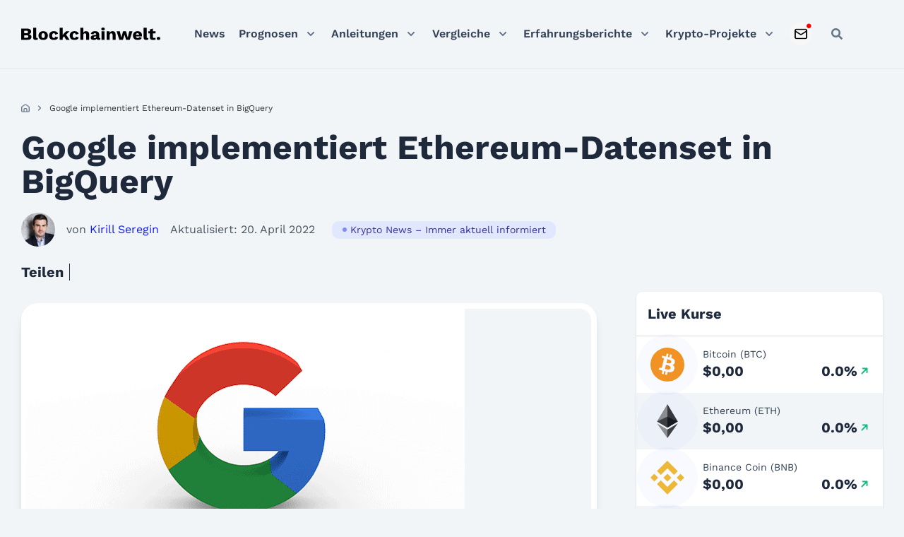

--- FILE ---
content_type: text/html; charset=UTF-8
request_url: https://blockchainwelt.de/google-implementiert-ethereum-datenset-in-bigquery/
body_size: 43981
content:
<!DOCTYPE html>
<html lang="de">

<head><meta charset="UTF-8"><script>if(navigator.userAgent.match(/MSIE|Internet Explorer/i)||navigator.userAgent.match(/Trident\/7\..*?rv:11/i)){var href=document.location.href;if(!href.match(/[?&]nowprocket/)){if(href.indexOf("?")==-1){if(href.indexOf("#")==-1){document.location.href=href+"?nowprocket=1"}else{document.location.href=href.replace("#","?nowprocket=1#")}}else{if(href.indexOf("#")==-1){document.location.href=href+"&nowprocket=1"}else{document.location.href=href.replace("#","&nowprocket=1#")}}}}</script><script>(()=>{class RocketLazyLoadScripts{constructor(){this.v="2.0.4",this.userEvents=["keydown","keyup","mousedown","mouseup","mousemove","mouseover","mouseout","touchmove","touchstart","touchend","touchcancel","wheel","click","dblclick","input"],this.attributeEvents=["onblur","onclick","oncontextmenu","ondblclick","onfocus","onmousedown","onmouseenter","onmouseleave","onmousemove","onmouseout","onmouseover","onmouseup","onmousewheel","onscroll","onsubmit"]}async t(){this.i(),this.o(),/iP(ad|hone)/.test(navigator.userAgent)&&this.h(),this.u(),this.l(this),this.m(),this.k(this),this.p(this),this._(),await Promise.all([this.R(),this.L()]),this.lastBreath=Date.now(),this.S(this),this.P(),this.D(),this.O(),this.M(),await this.C(this.delayedScripts.normal),await this.C(this.delayedScripts.defer),await this.C(this.delayedScripts.async),await this.T(),await this.F(),await this.j(),await this.A(),window.dispatchEvent(new Event("rocket-allScriptsLoaded")),this.everythingLoaded=!0,this.lastTouchEnd&&await new Promise(t=>setTimeout(t,500-Date.now()+this.lastTouchEnd)),this.I(),this.H(),this.U(),this.W()}i(){this.CSPIssue=sessionStorage.getItem("rocketCSPIssue"),document.addEventListener("securitypolicyviolation",t=>{this.CSPIssue||"script-src-elem"!==t.violatedDirective||"data"!==t.blockedURI||(this.CSPIssue=!0,sessionStorage.setItem("rocketCSPIssue",!0))},{isRocket:!0})}o(){window.addEventListener("pageshow",t=>{this.persisted=t.persisted,this.realWindowLoadedFired=!0},{isRocket:!0}),window.addEventListener("pagehide",()=>{this.onFirstUserAction=null},{isRocket:!0})}h(){let t;function e(e){t=e}window.addEventListener("touchstart",e,{isRocket:!0}),window.addEventListener("touchend",function i(o){o.changedTouches[0]&&t.changedTouches[0]&&Math.abs(o.changedTouches[0].pageX-t.changedTouches[0].pageX)<10&&Math.abs(o.changedTouches[0].pageY-t.changedTouches[0].pageY)<10&&o.timeStamp-t.timeStamp<200&&(window.removeEventListener("touchstart",e,{isRocket:!0}),window.removeEventListener("touchend",i,{isRocket:!0}),"INPUT"===o.target.tagName&&"text"===o.target.type||(o.target.dispatchEvent(new TouchEvent("touchend",{target:o.target,bubbles:!0})),o.target.dispatchEvent(new MouseEvent("mouseover",{target:o.target,bubbles:!0})),o.target.dispatchEvent(new PointerEvent("click",{target:o.target,bubbles:!0,cancelable:!0,detail:1,clientX:o.changedTouches[0].clientX,clientY:o.changedTouches[0].clientY})),event.preventDefault()))},{isRocket:!0})}q(t){this.userActionTriggered||("mousemove"!==t.type||this.firstMousemoveIgnored?"keyup"===t.type||"mouseover"===t.type||"mouseout"===t.type||(this.userActionTriggered=!0,this.onFirstUserAction&&this.onFirstUserAction()):this.firstMousemoveIgnored=!0),"click"===t.type&&t.preventDefault(),t.stopPropagation(),t.stopImmediatePropagation(),"touchstart"===this.lastEvent&&"touchend"===t.type&&(this.lastTouchEnd=Date.now()),"click"===t.type&&(this.lastTouchEnd=0),this.lastEvent=t.type,t.composedPath&&t.composedPath()[0].getRootNode()instanceof ShadowRoot&&(t.rocketTarget=t.composedPath()[0]),this.savedUserEvents.push(t)}u(){this.savedUserEvents=[],this.userEventHandler=this.q.bind(this),this.userEvents.forEach(t=>window.addEventListener(t,this.userEventHandler,{passive:!1,isRocket:!0})),document.addEventListener("visibilitychange",this.userEventHandler,{isRocket:!0})}U(){this.userEvents.forEach(t=>window.removeEventListener(t,this.userEventHandler,{passive:!1,isRocket:!0})),document.removeEventListener("visibilitychange",this.userEventHandler,{isRocket:!0}),this.savedUserEvents.forEach(t=>{(t.rocketTarget||t.target).dispatchEvent(new window[t.constructor.name](t.type,t))})}m(){const t="return false",e=Array.from(this.attributeEvents,t=>"data-rocket-"+t),i="["+this.attributeEvents.join("],[")+"]",o="[data-rocket-"+this.attributeEvents.join("],[data-rocket-")+"]",s=(e,i,o)=>{o&&o!==t&&(e.setAttribute("data-rocket-"+i,o),e["rocket"+i]=new Function("event",o),e.setAttribute(i,t))};new MutationObserver(t=>{for(const n of t)"attributes"===n.type&&(n.attributeName.startsWith("data-rocket-")||this.everythingLoaded?n.attributeName.startsWith("data-rocket-")&&this.everythingLoaded&&this.N(n.target,n.attributeName.substring(12)):s(n.target,n.attributeName,n.target.getAttribute(n.attributeName))),"childList"===n.type&&n.addedNodes.forEach(t=>{if(t.nodeType===Node.ELEMENT_NODE)if(this.everythingLoaded)for(const i of[t,...t.querySelectorAll(o)])for(const t of i.getAttributeNames())e.includes(t)&&this.N(i,t.substring(12));else for(const e of[t,...t.querySelectorAll(i)])for(const t of e.getAttributeNames())this.attributeEvents.includes(t)&&s(e,t,e.getAttribute(t))})}).observe(document,{subtree:!0,childList:!0,attributeFilter:[...this.attributeEvents,...e]})}I(){this.attributeEvents.forEach(t=>{document.querySelectorAll("[data-rocket-"+t+"]").forEach(e=>{this.N(e,t)})})}N(t,e){const i=t.getAttribute("data-rocket-"+e);i&&(t.setAttribute(e,i),t.removeAttribute("data-rocket-"+e))}k(t){Object.defineProperty(HTMLElement.prototype,"onclick",{get(){return this.rocketonclick||null},set(e){this.rocketonclick=e,this.setAttribute(t.everythingLoaded?"onclick":"data-rocket-onclick","this.rocketonclick(event)")}})}S(t){function e(e,i){let o=e[i];e[i]=null,Object.defineProperty(e,i,{get:()=>o,set(s){t.everythingLoaded?o=s:e["rocket"+i]=o=s}})}e(document,"onreadystatechange"),e(window,"onload"),e(window,"onpageshow");try{Object.defineProperty(document,"readyState",{get:()=>t.rocketReadyState,set(e){t.rocketReadyState=e},configurable:!0}),document.readyState="loading"}catch(t){console.log("WPRocket DJE readyState conflict, bypassing")}}l(t){this.originalAddEventListener=EventTarget.prototype.addEventListener,this.originalRemoveEventListener=EventTarget.prototype.removeEventListener,this.savedEventListeners=[],EventTarget.prototype.addEventListener=function(e,i,o){o&&o.isRocket||!t.B(e,this)&&!t.userEvents.includes(e)||t.B(e,this)&&!t.userActionTriggered||e.startsWith("rocket-")||t.everythingLoaded?t.originalAddEventListener.call(this,e,i,o):(t.savedEventListeners.push({target:this,remove:!1,type:e,func:i,options:o}),"mouseenter"!==e&&"mouseleave"!==e||t.originalAddEventListener.call(this,e,t.savedUserEvents.push,o))},EventTarget.prototype.removeEventListener=function(e,i,o){o&&o.isRocket||!t.B(e,this)&&!t.userEvents.includes(e)||t.B(e,this)&&!t.userActionTriggered||e.startsWith("rocket-")||t.everythingLoaded?t.originalRemoveEventListener.call(this,e,i,o):t.savedEventListeners.push({target:this,remove:!0,type:e,func:i,options:o})}}J(t,e){this.savedEventListeners=this.savedEventListeners.filter(i=>{let o=i.type,s=i.target||window;return e!==o||t!==s||(this.B(o,s)&&(i.type="rocket-"+o),this.$(i),!1)})}H(){EventTarget.prototype.addEventListener=this.originalAddEventListener,EventTarget.prototype.removeEventListener=this.originalRemoveEventListener,this.savedEventListeners.forEach(t=>this.$(t))}$(t){t.remove?this.originalRemoveEventListener.call(t.target,t.type,t.func,t.options):this.originalAddEventListener.call(t.target,t.type,t.func,t.options)}p(t){let e;function i(e){return t.everythingLoaded?e:e.split(" ").map(t=>"load"===t||t.startsWith("load.")?"rocket-jquery-load":t).join(" ")}function o(o){function s(e){const s=o.fn[e];o.fn[e]=o.fn.init.prototype[e]=function(){return this[0]===window&&t.userActionTriggered&&("string"==typeof arguments[0]||arguments[0]instanceof String?arguments[0]=i(arguments[0]):"object"==typeof arguments[0]&&Object.keys(arguments[0]).forEach(t=>{const e=arguments[0][t];delete arguments[0][t],arguments[0][i(t)]=e})),s.apply(this,arguments),this}}if(o&&o.fn&&!t.allJQueries.includes(o)){const e={DOMContentLoaded:[],"rocket-DOMContentLoaded":[]};for(const t in e)document.addEventListener(t,()=>{e[t].forEach(t=>t())},{isRocket:!0});o.fn.ready=o.fn.init.prototype.ready=function(i){function s(){parseInt(o.fn.jquery)>2?setTimeout(()=>i.bind(document)(o)):i.bind(document)(o)}return"function"==typeof i&&(t.realDomReadyFired?!t.userActionTriggered||t.fauxDomReadyFired?s():e["rocket-DOMContentLoaded"].push(s):e.DOMContentLoaded.push(s)),o([])},s("on"),s("one"),s("off"),t.allJQueries.push(o)}e=o}t.allJQueries=[],o(window.jQuery),Object.defineProperty(window,"jQuery",{get:()=>e,set(t){o(t)}})}P(){const t=new Map;document.write=document.writeln=function(e){const i=document.currentScript,o=document.createRange(),s=i.parentElement;let n=t.get(i);void 0===n&&(n=i.nextSibling,t.set(i,n));const c=document.createDocumentFragment();o.setStart(c,0),c.appendChild(o.createContextualFragment(e)),s.insertBefore(c,n)}}async R(){return new Promise(t=>{this.userActionTriggered?t():this.onFirstUserAction=t})}async L(){return new Promise(t=>{document.addEventListener("DOMContentLoaded",()=>{this.realDomReadyFired=!0,t()},{isRocket:!0})})}async j(){return this.realWindowLoadedFired?Promise.resolve():new Promise(t=>{window.addEventListener("load",t,{isRocket:!0})})}M(){this.pendingScripts=[];this.scriptsMutationObserver=new MutationObserver(t=>{for(const e of t)e.addedNodes.forEach(t=>{"SCRIPT"!==t.tagName||t.noModule||t.isWPRocket||this.pendingScripts.push({script:t,promise:new Promise(e=>{const i=()=>{const i=this.pendingScripts.findIndex(e=>e.script===t);i>=0&&this.pendingScripts.splice(i,1),e()};t.addEventListener("load",i,{isRocket:!0}),t.addEventListener("error",i,{isRocket:!0}),setTimeout(i,1e3)})})})}),this.scriptsMutationObserver.observe(document,{childList:!0,subtree:!0})}async F(){await this.X(),this.pendingScripts.length?(await this.pendingScripts[0].promise,await this.F()):this.scriptsMutationObserver.disconnect()}D(){this.delayedScripts={normal:[],async:[],defer:[]},document.querySelectorAll("script[type$=rocketlazyloadscript]").forEach(t=>{t.hasAttribute("data-rocket-src")?t.hasAttribute("async")&&!1!==t.async?this.delayedScripts.async.push(t):t.hasAttribute("defer")&&!1!==t.defer||"module"===t.getAttribute("data-rocket-type")?this.delayedScripts.defer.push(t):this.delayedScripts.normal.push(t):this.delayedScripts.normal.push(t)})}async _(){await this.L();let t=[];document.querySelectorAll("script[type$=rocketlazyloadscript][data-rocket-src]").forEach(e=>{let i=e.getAttribute("data-rocket-src");if(i&&!i.startsWith("data:")){i.startsWith("//")&&(i=location.protocol+i);try{const o=new URL(i).origin;o!==location.origin&&t.push({src:o,crossOrigin:e.crossOrigin||"module"===e.getAttribute("data-rocket-type")})}catch(t){}}}),t=[...new Map(t.map(t=>[JSON.stringify(t),t])).values()],this.Y(t,"preconnect")}async G(t){if(await this.K(),!0!==t.noModule||!("noModule"in HTMLScriptElement.prototype))return new Promise(e=>{let i;function o(){(i||t).setAttribute("data-rocket-status","executed"),e()}try{if(navigator.userAgent.includes("Firefox/")||""===navigator.vendor||this.CSPIssue)i=document.createElement("script"),[...t.attributes].forEach(t=>{let e=t.nodeName;"type"!==e&&("data-rocket-type"===e&&(e="type"),"data-rocket-src"===e&&(e="src"),i.setAttribute(e,t.nodeValue))}),t.text&&(i.text=t.text),t.nonce&&(i.nonce=t.nonce),i.hasAttribute("src")?(i.addEventListener("load",o,{isRocket:!0}),i.addEventListener("error",()=>{i.setAttribute("data-rocket-status","failed-network"),e()},{isRocket:!0}),setTimeout(()=>{i.isConnected||e()},1)):(i.text=t.text,o()),i.isWPRocket=!0,t.parentNode.replaceChild(i,t);else{const i=t.getAttribute("data-rocket-type"),s=t.getAttribute("data-rocket-src");i?(t.type=i,t.removeAttribute("data-rocket-type")):t.removeAttribute("type"),t.addEventListener("load",o,{isRocket:!0}),t.addEventListener("error",i=>{this.CSPIssue&&i.target.src.startsWith("data:")?(console.log("WPRocket: CSP fallback activated"),t.removeAttribute("src"),this.G(t).then(e)):(t.setAttribute("data-rocket-status","failed-network"),e())},{isRocket:!0}),s?(t.fetchPriority="high",t.removeAttribute("data-rocket-src"),t.src=s):t.src="data:text/javascript;base64,"+window.btoa(unescape(encodeURIComponent(t.text)))}}catch(i){t.setAttribute("data-rocket-status","failed-transform"),e()}});t.setAttribute("data-rocket-status","skipped")}async C(t){const e=t.shift();return e?(e.isConnected&&await this.G(e),this.C(t)):Promise.resolve()}O(){this.Y([...this.delayedScripts.normal,...this.delayedScripts.defer,...this.delayedScripts.async],"preload")}Y(t,e){this.trash=this.trash||[];let i=!0;var o=document.createDocumentFragment();t.forEach(t=>{const s=t.getAttribute&&t.getAttribute("data-rocket-src")||t.src;if(s&&!s.startsWith("data:")){const n=document.createElement("link");n.href=s,n.rel=e,"preconnect"!==e&&(n.as="script",n.fetchPriority=i?"high":"low"),t.getAttribute&&"module"===t.getAttribute("data-rocket-type")&&(n.crossOrigin=!0),t.crossOrigin&&(n.crossOrigin=t.crossOrigin),t.integrity&&(n.integrity=t.integrity),t.nonce&&(n.nonce=t.nonce),o.appendChild(n),this.trash.push(n),i=!1}}),document.head.appendChild(o)}W(){this.trash.forEach(t=>t.remove())}async T(){try{document.readyState="interactive"}catch(t){}this.fauxDomReadyFired=!0;try{await this.K(),this.J(document,"readystatechange"),document.dispatchEvent(new Event("rocket-readystatechange")),await this.K(),document.rocketonreadystatechange&&document.rocketonreadystatechange(),await this.K(),this.J(document,"DOMContentLoaded"),document.dispatchEvent(new Event("rocket-DOMContentLoaded")),await this.K(),this.J(window,"DOMContentLoaded"),window.dispatchEvent(new Event("rocket-DOMContentLoaded"))}catch(t){console.error(t)}}async A(){try{document.readyState="complete"}catch(t){}try{await this.K(),this.J(document,"readystatechange"),document.dispatchEvent(new Event("rocket-readystatechange")),await this.K(),document.rocketonreadystatechange&&document.rocketonreadystatechange(),await this.K(),this.J(window,"load"),window.dispatchEvent(new Event("rocket-load")),await this.K(),window.rocketonload&&window.rocketonload(),await this.K(),this.allJQueries.forEach(t=>t(window).trigger("rocket-jquery-load")),await this.K(),this.J(window,"pageshow");const t=new Event("rocket-pageshow");t.persisted=this.persisted,window.dispatchEvent(t),await this.K(),window.rocketonpageshow&&window.rocketonpageshow({persisted:this.persisted})}catch(t){console.error(t)}}async K(){Date.now()-this.lastBreath>45&&(await this.X(),this.lastBreath=Date.now())}async X(){return document.hidden?new Promise(t=>setTimeout(t)):new Promise(t=>requestAnimationFrame(t))}B(t,e){return e===document&&"readystatechange"===t||(e===document&&"DOMContentLoaded"===t||(e===window&&"DOMContentLoaded"===t||(e===window&&"load"===t||e===window&&"pageshow"===t)))}static run(){(new RocketLazyLoadScripts).t()}}RocketLazyLoadScripts.run()})();</script>
	<!-- Google Tag Manager -->
	<script type="rocketlazyloadscript">(function(w,d,s,l,i){w[l]=w[l]||[];w[l].push({'gtm.start':
	new Date().getTime(),event:'gtm.js'});var f=d.getElementsByTagName(s)[0],
	j=d.createElement(s),dl=l!='dataLayer'?'&l='+l:'';j.async=true;j.src=
	'https://www.googletagmanager.com/gtm.js?id='+i+dl;f.parentNode.insertBefore(j,f);
	})(window,document,'script','dataLayer','GTM-PZ5THT74');</script>
	<!-- End Google Tag Manager -->

	
	<meta name="viewport" content="width=device-width, initial-scale=1">
	<link rel="profile" href="https://gmpg.org/xfn/11">
	
	<!-- Preload Critical CSS -->
	<link data-minify="1" rel="preload" as="style" href="https://blockchainwelt.de/wp-content/cache/min/1/wp-content/themes/blockchainwelt.de/dist/css/fonts.css?ver=1768385255">
	<link data-minify="1" rel="preload" as="style" href="https://blockchainwelt.de/wp-content/cache/min/1/wp-content/themes/blockchainwelt.de/css/blockchainwelt.css?ver=1768385255">
	<link data-minify="1" rel="preload" as="style" href="https://blockchainwelt.de/wp-content/cache/min/1/wp-content/themes/blockchainwelt.de/dist/css/variables.css?ver=1768385255">
	<link data-minify="1" rel="preload" as="style" href="https://blockchainwelt.de/wp-content/cache/min/1/wp-content/themes/blockchainwelt.de/dist/css/grid.css?ver=1768385255">
	<link data-minify="1" rel="preload" as="style" href="https://blockchainwelt.de/wp-content/cache/min/1/wp-content/themes/blockchainwelt.de/dist/css/global.css?ver=1768385255">
	
	<!-- Preload Critical JavaScript -->
	<link rel="preload" as="script" href="https://blockchainwelt.de/wp-includes/js/jquery/jquery.min.js">
	<link rel="preload" as="script" href="https://blockchainwelt.de/wp-content/themes/blockchainwelt.de/resources/js/always.js">

	
	
	<meta name="google-site-verification" content="u014wdOhZu7chxS2qwJ_y1udCSSBpnRMO3wWs-WWK7E">
<meta name="robots" content="index, follow, max-image-preview:large, max-snippet:-1, max-video-preview:-1">
	<style>img:is([sizes="auto" i], [sizes^="auto," i]) { contain-intrinsic-size: 3000px 1500px }</style>
	
	<!-- This site is optimized with the Yoast SEO Premium plugin v26.2 (Yoast SEO v26.2) - https://yoast.com/wordpress/plugins/seo/ -->
	<title>Google implementiert Ethereum-Datenset in BigQuery - Blockchainwelt</title>
	<meta name="description" content="J&uuml;ngst gab das Google Cloud Team bekannt, dass BigQuery nun &uuml;ber ein Ethereum-Datenset verf&uuml;gt &#10142; Das Werkzeug soll bei Gesch&auml;ftsentscheidungen unterst&uuml;tzen.">
	<link rel="canonical" href="https://blockchainwelt.de/google-implementiert-ethereum-datenset-in-bigquery/">
	<meta property="og:locale" content="de_DE">
	<meta property="og:type" content="article">
	<meta property="og:title" content="Google implementiert Ethereum-Datenset in BigQuery">
	<meta property="og:description" content="J&uuml;ngst gab das Google Cloud Team bekannt, dass BigQuery nun &uuml;ber ein Ethereum-Datenset verf&uuml;gt &#10142; Das Werkzeug soll bei Gesch&auml;ftsentscheidungen unterst&uuml;tzen.">
	<meta property="og:url" content="https://blockchainwelt.de/google-implementiert-ethereum-datenset-in-bigquery/">
	<meta property="og:site_name" content="Blockchainwelt">
	<meta property="article:publisher" content="https://www.facebook.com/blockchainwelt/">
	<meta property="article:published_time" content="2018-09-08T08:28:02+00:00">
	<meta property="article:modified_time" content="2022-04-20T05:20:31+00:00">
	<meta property="og:image" content="https://blockchainwelt.de/wp-content/uploads/2018/09/google-logo-alternative.png">
	<meta property="og:image:width" content="620">
	<meta property="og:image:height" content="349">
	<meta property="og:image:type" content="image/png">
	<meta name="author" content="Kirill Seregin">
	<meta name="twitter:card" content="summary_large_image">
	<meta name="twitter:creator" content="@blockchainwelt">
	<meta name="twitter:site" content="@blockchainwelt">
	<meta name="twitter:label1" content="Verfasst von">
	<meta name="twitter:data1" content="Kirill Seregin">
	<meta name="twitter:label2" content="Gesch&auml;tzte Lesezeit">
	<meta name="twitter:data2" content="2&nbsp;Minuten">
	<script type="application/ld+json" class="yoast-schema-graph">{
	    "@context": "https://schema.org",
	    "@graph": [
	        {
	            "@type": "Article",
	            "@id": "https://blockchainwelt.de/google-implementiert-ethereum-datenset-in-bigquery/#article",
	            "isPartOf": {
	                "@id": "https://blockchainwelt.de/google-implementiert-ethereum-datenset-in-bigquery/"
	            },
	            "author": {
	                "name": "Kirill Seregin",
	                "@id": "https://blockchainwelt.de/#/schema/person/a18b013bb9adf6944e805d0da47ba3ce"
	            },
	            "headline": "Google implementiert Ethereum-Datenset in BigQuery",
	            "datePublished": "2018-09-08T08:28:02+00:00",
	            "dateModified": "2022-04-20T05:20:31+00:00",
	            "mainEntityOfPage": {
	                "@id": "https://blockchainwelt.de/google-implementiert-ethereum-datenset-in-bigquery/"
	            },
	            "publisher": {
	                "@id": "https://blockchainwelt.de/#organization"
	            },
	            "image": {
	                "@id": "https://blockchainwelt.de/google-implementiert-ethereum-datenset-in-bigquery/#primaryimage"
	            },
	            "thumbnailUrl": "https://blockchainwelt.de/wp-content/uploads/2018/09/google-logo-alternative.png",
	            "keywords": [
	                "Ethereum"
	            ],
	            "articleSection": [
	                "Krypto News &ndash; Immer aktuell informiert"
	            ],
	            "inLanguage": "de",
	            "copyrightYear": "2018",
	            "copyrightHolder": {
	                "@id": "https://blockchainwelt.de/#organization"
	            }
	        },
	        {
	            "@type": "WebPage",
	            "@id": "https://blockchainwelt.de/google-implementiert-ethereum-datenset-in-bigquery/",
	            "url": "https://blockchainwelt.de/google-implementiert-ethereum-datenset-in-bigquery/",
	            "name": "Google implementiert Ethereum-Datenset in BigQuery - Blockchainwelt",
	            "isPartOf": {
	                "@id": "https://blockchainwelt.de/#website"
	            },
	            "primaryImageOfPage": {
	                "@id": "https://blockchainwelt.de/google-implementiert-ethereum-datenset-in-bigquery/#primaryimage"
	            },
	            "image": {
	                "@id": "https://blockchainwelt.de/google-implementiert-ethereum-datenset-in-bigquery/#primaryimage"
	            },
	            "thumbnailUrl": "https://blockchainwelt.de/wp-content/uploads/2018/09/google-logo-alternative.png",
	            "datePublished": "2018-09-08T08:28:02+00:00",
	            "dateModified": "2022-04-20T05:20:31+00:00",
	            "description": "J&uuml;ngst gab das Google Cloud Team bekannt, dass BigQuery nun &uuml;ber ein Ethereum-Datenset verf&uuml;gt &#10142; Das Werkzeug soll bei Gesch&auml;ftsentscheidungen unterst&uuml;tzen.",
	            "inLanguage": "de",
	            "potentialAction": [
	                {
	                    "@type": "ReadAction",
	                    "target": [
	                        "https://blockchainwelt.de/google-implementiert-ethereum-datenset-in-bigquery/"
	                    ]
	                }
	            ]
	        },
	        {
	            "@type": "ImageObject",
	            "inLanguage": "de",
	            "@id": "https://blockchainwelt.de/google-implementiert-ethereum-datenset-in-bigquery/#primaryimage",
	            "url": "https://blockchainwelt.de/wp-content/uploads/2018/09/google-logo-alternative.png",
	            "contentUrl": "https://blockchainwelt.de/wp-content/uploads/2018/09/google-logo-alternative.png",
	            "width": 620,
	            "height": 349,
	            "caption": "Google - alternatives Logo"
	        },
	        {
	            "@type": "WebSite",
	            "@id": "https://blockchainwelt.de/#website",
	            "url": "https://blockchainwelt.de/",
	            "name": "Blockchainwelt",
	            "description": "Blockchain - Die Technologie der Zukunft",
	            "publisher": {
	                "@id": "https://blockchainwelt.de/#organization"
	            },
	            "potentialAction": [
	                {
	                    "@type": "SearchAction",
	                    "target": {
	                        "@type": "EntryPoint",
	                        "urlTemplate": "https://blockchainwelt.de/?s={search_term_string}"
	                    },
	                    "query-input": {
	                        "@type": "PropertyValueSpecification",
	                        "valueRequired": true,
	                        "valueName": "search_term_string"
	                    }
	                }
	            ],
	            "inLanguage": "de"
	        },
	        {
	            "@type": "Organization",
	            "@id": "https://blockchainwelt.de/#organization",
	            "name": "Blockchainwelt",
	            "url": "https://blockchainwelt.de/",
	            "logo": {
	                "@type": "ImageObject",
	                "inLanguage": "de",
	                "@id": "https://blockchainwelt.de/#/schema/logo/image/",
	                "url": "https://blockchainwelt.de/wp-content/uploads/2019/09/Bitcoinwelt-Logo.jpg",
	                "contentUrl": "https://blockchainwelt.de/wp-content/uploads/2019/09/Bitcoinwelt-Logo.jpg",
	                "width": 512,
	                "height": 512,
	                "caption": "Blockchainwelt"
	            },
	            "image": {
	                "@id": "https://blockchainwelt.de/#/schema/logo/image/"
	            },
	            "sameAs": [
	                "https://www.facebook.com/blockchainwelt/",
	                "https://x.com/blockchainwelt",
	                "https://www.linkedin.com/in/blockchainwelt/",
	                "https://www.youtube.com/c/blockchainwelt"
	            ]
	        },
	        {
	            "@type": "Person",
	            "@id": "https://blockchainwelt.de/#/schema/person/a18b013bb9adf6944e805d0da47ba3ce",
	            "name": "Kirill Seregin",
	            "image": {
	                "@type": "ImageObject",
	                "inLanguage": "de",
	                "@id": "https://blockchainwelt.de/#/schema/person/image/",
	                "url": "https://blockchainwelt.de/wp-content/uploads/2023/11/kirill_author_blockchainwelt-100x100.jpg",
	                "contentUrl": "https://blockchainwelt.de/wp-content/uploads/2023/11/kirill_author_blockchainwelt-100x100.jpg",
	                "caption": "Kirill Seregin"
	            },
	            "description": "Hi, ich bin Kirill aus Berlin und freue mich, dass du Blockchainwelt.de besuchst. Abseits von Kryptos lese ich gerne B&uuml;cher, h&ouml;re klassische Musik und reise leidenschaftlich gerne.",
	            "sameAs": [
	                "https://www.linkedin.com/in/kirill-s-302722177/"
	            ],
	            "url": "https://blockchainwelt.de/unser-team/kirill-seregin/"
	        }
	    ]
	}</script>
	<!-- / Yoast SEO Premium plugin. -->


<link rel="dns-prefetch" href="//unpkg.com">
<link rel="dns-prefetch" href="//cdnjs.cloudflare.com">
<link rel="dns-prefetch" href="//kit.fontawesome.com">
<link rel="dns-prefetch" href="//code.highcharts.com">
<style id="wp-emoji-styles-inline-css">

	img.wp-smiley, img.emoji {
		display: inline !important;
		border: none !important;
		box-shadow: none !important;
		height: 1em !important;
		width: 1em !important;
		margin: 0 0.07em !important;
		vertical-align: -0.1em !important;
		background: none !important;
		padding: 0 !important;
	}
</style>
<link rel="stylesheet" id="wp-block-library-css" href="https://blockchainwelt.de/wp-includes/css/dist/block-library/style.min.css?ver=6.8.3" media="all">
<style id="classic-theme-styles-inline-css">
/*! This file is auto-generated */
.wp-block-button__link{color:#fff;background-color:#32373c;border-radius:9999px;box-shadow:none;text-decoration:none;padding:calc(.667em + 2px) calc(1.333em + 2px);font-size:1.125em}.wp-block-file__button{background:#32373c;color:#fff;text-decoration:none}
</style>
<style id="safe-svg-svg-icon-style-inline-css">
.safe-svg-cover{text-align:center}.safe-svg-cover .safe-svg-inside{display:inline-block;max-width:100%}.safe-svg-cover svg{height:100%;max-height:100%;max-width:100%;width:100%}

</style>
<style id="global-styles-inline-css">
:root{--wp--preset--aspect-ratio--square: 1;--wp--preset--aspect-ratio--4-3: 4/3;--wp--preset--aspect-ratio--3-4: 3/4;--wp--preset--aspect-ratio--3-2: 3/2;--wp--preset--aspect-ratio--2-3: 2/3;--wp--preset--aspect-ratio--16-9: 16/9;--wp--preset--aspect-ratio--9-16: 9/16;--wp--preset--color--black: #000000;--wp--preset--color--cyan-bluish-gray: #abb8c3;--wp--preset--color--white: #ffffff;--wp--preset--color--pale-pink: #f78da7;--wp--preset--color--vivid-red: #cf2e2e;--wp--preset--color--luminous-vivid-orange: #ff6900;--wp--preset--color--luminous-vivid-amber: #fcb900;--wp--preset--color--light-green-cyan: #7bdcb5;--wp--preset--color--vivid-green-cyan: #00d084;--wp--preset--color--pale-cyan-blue: #8ed1fc;--wp--preset--color--vivid-cyan-blue: #0693e3;--wp--preset--color--vivid-purple: #9b51e0;--wp--preset--gradient--vivid-cyan-blue-to-vivid-purple: linear-gradient(135deg,rgba(6,147,227,1) 0%,rgb(155,81,224) 100%);--wp--preset--gradient--light-green-cyan-to-vivid-green-cyan: linear-gradient(135deg,rgb(122,220,180) 0%,rgb(0,208,130) 100%);--wp--preset--gradient--luminous-vivid-amber-to-luminous-vivid-orange: linear-gradient(135deg,rgba(252,185,0,1) 0%,rgba(255,105,0,1) 100%);--wp--preset--gradient--luminous-vivid-orange-to-vivid-red: linear-gradient(135deg,rgba(255,105,0,1) 0%,rgb(207,46,46) 100%);--wp--preset--gradient--very-light-gray-to-cyan-bluish-gray: linear-gradient(135deg,rgb(238,238,238) 0%,rgb(169,184,195) 100%);--wp--preset--gradient--cool-to-warm-spectrum: linear-gradient(135deg,rgb(74,234,220) 0%,rgb(151,120,209) 20%,rgb(207,42,186) 40%,rgb(238,44,130) 60%,rgb(251,105,98) 80%,rgb(254,248,76) 100%);--wp--preset--gradient--blush-light-purple: linear-gradient(135deg,rgb(255,206,236) 0%,rgb(152,150,240) 100%);--wp--preset--gradient--blush-bordeaux: linear-gradient(135deg,rgb(254,205,165) 0%,rgb(254,45,45) 50%,rgb(107,0,62) 100%);--wp--preset--gradient--luminous-dusk: linear-gradient(135deg,rgb(255,203,112) 0%,rgb(199,81,192) 50%,rgb(65,88,208) 100%);--wp--preset--gradient--pale-ocean: linear-gradient(135deg,rgb(255,245,203) 0%,rgb(182,227,212) 50%,rgb(51,167,181) 100%);--wp--preset--gradient--electric-grass: linear-gradient(135deg,rgb(202,248,128) 0%,rgb(113,206,126) 100%);--wp--preset--gradient--midnight: linear-gradient(135deg,rgb(2,3,129) 0%,rgb(40,116,252) 100%);--wp--preset--font-size--small: 13px;--wp--preset--font-size--medium: 20px;--wp--preset--font-size--large: 36px;--wp--preset--font-size--x-large: 42px;--wp--preset--spacing--20: 0.44rem;--wp--preset--spacing--30: 0.67rem;--wp--preset--spacing--40: 1rem;--wp--preset--spacing--50: 1.5rem;--wp--preset--spacing--60: 2.25rem;--wp--preset--spacing--70: 3.38rem;--wp--preset--spacing--80: 5.06rem;--wp--preset--shadow--natural: 6px 6px 9px rgba(0, 0, 0, 0.2);--wp--preset--shadow--deep: 12px 12px 50px rgba(0, 0, 0, 0.4);--wp--preset--shadow--sharp: 6px 6px 0px rgba(0, 0, 0, 0.2);--wp--preset--shadow--outlined: 6px 6px 0px -3px rgba(255, 255, 255, 1), 6px 6px rgba(0, 0, 0, 1);--wp--preset--shadow--crisp: 6px 6px 0px rgba(0, 0, 0, 1);}:where(.is-layout-flex){gap: 0.5em;}:where(.is-layout-grid){gap: 0.5em;}body .is-layout-flex{display: flex;}.is-layout-flex{flex-wrap: wrap;align-items: center;}.is-layout-flex > :is(*, div){margin: 0;}body .is-layout-grid{display: grid;}.is-layout-grid > :is(*, div){margin: 0;}:where(.wp-block-columns.is-layout-flex){gap: 2em;}:where(.wp-block-columns.is-layout-grid){gap: 2em;}:where(.wp-block-post-template.is-layout-flex){gap: 1.25em;}:where(.wp-block-post-template.is-layout-grid){gap: 1.25em;}.has-black-color{color: var(--wp--preset--color--black) !important;}.has-cyan-bluish-gray-color{color: var(--wp--preset--color--cyan-bluish-gray) !important;}.has-white-color{color: var(--wp--preset--color--white) !important;}.has-pale-pink-color{color: var(--wp--preset--color--pale-pink) !important;}.has-vivid-red-color{color: var(--wp--preset--color--vivid-red) !important;}.has-luminous-vivid-orange-color{color: var(--wp--preset--color--luminous-vivid-orange) !important;}.has-luminous-vivid-amber-color{color: var(--wp--preset--color--luminous-vivid-amber) !important;}.has-light-green-cyan-color{color: var(--wp--preset--color--light-green-cyan) !important;}.has-vivid-green-cyan-color{color: var(--wp--preset--color--vivid-green-cyan) !important;}.has-pale-cyan-blue-color{color: var(--wp--preset--color--pale-cyan-blue) !important;}.has-vivid-cyan-blue-color{color: var(--wp--preset--color--vivid-cyan-blue) !important;}.has-vivid-purple-color{color: var(--wp--preset--color--vivid-purple) !important;}.has-black-background-color{background-color: var(--wp--preset--color--black) !important;}.has-cyan-bluish-gray-background-color{background-color: var(--wp--preset--color--cyan-bluish-gray) !important;}.has-white-background-color{background-color: var(--wp--preset--color--white) !important;}.has-pale-pink-background-color{background-color: var(--wp--preset--color--pale-pink) !important;}.has-vivid-red-background-color{background-color: var(--wp--preset--color--vivid-red) !important;}.has-luminous-vivid-orange-background-color{background-color: var(--wp--preset--color--luminous-vivid-orange) !important;}.has-luminous-vivid-amber-background-color{background-color: var(--wp--preset--color--luminous-vivid-amber) !important;}.has-light-green-cyan-background-color{background-color: var(--wp--preset--color--light-green-cyan) !important;}.has-vivid-green-cyan-background-color{background-color: var(--wp--preset--color--vivid-green-cyan) !important;}.has-pale-cyan-blue-background-color{background-color: var(--wp--preset--color--pale-cyan-blue) !important;}.has-vivid-cyan-blue-background-color{background-color: var(--wp--preset--color--vivid-cyan-blue) !important;}.has-vivid-purple-background-color{background-color: var(--wp--preset--color--vivid-purple) !important;}.has-black-border-color{border-color: var(--wp--preset--color--black) !important;}.has-cyan-bluish-gray-border-color{border-color: var(--wp--preset--color--cyan-bluish-gray) !important;}.has-white-border-color{border-color: var(--wp--preset--color--white) !important;}.has-pale-pink-border-color{border-color: var(--wp--preset--color--pale-pink) !important;}.has-vivid-red-border-color{border-color: var(--wp--preset--color--vivid-red) !important;}.has-luminous-vivid-orange-border-color{border-color: var(--wp--preset--color--luminous-vivid-orange) !important;}.has-luminous-vivid-amber-border-color{border-color: var(--wp--preset--color--luminous-vivid-amber) !important;}.has-light-green-cyan-border-color{border-color: var(--wp--preset--color--light-green-cyan) !important;}.has-vivid-green-cyan-border-color{border-color: var(--wp--preset--color--vivid-green-cyan) !important;}.has-pale-cyan-blue-border-color{border-color: var(--wp--preset--color--pale-cyan-blue) !important;}.has-vivid-cyan-blue-border-color{border-color: var(--wp--preset--color--vivid-cyan-blue) !important;}.has-vivid-purple-border-color{border-color: var(--wp--preset--color--vivid-purple) !important;}.has-vivid-cyan-blue-to-vivid-purple-gradient-background{background: var(--wp--preset--gradient--vivid-cyan-blue-to-vivid-purple) !important;}.has-light-green-cyan-to-vivid-green-cyan-gradient-background{background: var(--wp--preset--gradient--light-green-cyan-to-vivid-green-cyan) !important;}.has-luminous-vivid-amber-to-luminous-vivid-orange-gradient-background{background: var(--wp--preset--gradient--luminous-vivid-amber-to-luminous-vivid-orange) !important;}.has-luminous-vivid-orange-to-vivid-red-gradient-background{background: var(--wp--preset--gradient--luminous-vivid-orange-to-vivid-red) !important;}.has-very-light-gray-to-cyan-bluish-gray-gradient-background{background: var(--wp--preset--gradient--very-light-gray-to-cyan-bluish-gray) !important;}.has-cool-to-warm-spectrum-gradient-background{background: var(--wp--preset--gradient--cool-to-warm-spectrum) !important;}.has-blush-light-purple-gradient-background{background: var(--wp--preset--gradient--blush-light-purple) !important;}.has-blush-bordeaux-gradient-background{background: var(--wp--preset--gradient--blush-bordeaux) !important;}.has-luminous-dusk-gradient-background{background: var(--wp--preset--gradient--luminous-dusk) !important;}.has-pale-ocean-gradient-background{background: var(--wp--preset--gradient--pale-ocean) !important;}.has-electric-grass-gradient-background{background: var(--wp--preset--gradient--electric-grass) !important;}.has-midnight-gradient-background{background: var(--wp--preset--gradient--midnight) !important;}.has-small-font-size{font-size: var(--wp--preset--font-size--small) !important;}.has-medium-font-size{font-size: var(--wp--preset--font-size--medium) !important;}.has-large-font-size{font-size: var(--wp--preset--font-size--large) !important;}.has-x-large-font-size{font-size: var(--wp--preset--font-size--x-large) !important;}
:where(.wp-block-post-template.is-layout-flex){gap: 1.25em;}:where(.wp-block-post-template.is-layout-grid){gap: 1.25em;}
:where(.wp-block-columns.is-layout-flex){gap: 2em;}:where(.wp-block-columns.is-layout-grid){gap: 2em;}
:root :where(.wp-block-pullquote){font-size: 1.5em;line-height: 1.6;}
</style>
<link data-minify="1" rel="stylesheet" id="cookie-law-info-css" href="https://blockchainwelt.de/wp-content/cache/min/1/wp-content/plugins/cookie-law-infoOFF/public/css/cookie-law-info-public.css?ver=1768385255" media="all">
<link data-minify="1" rel="stylesheet" id="cookie-law-info-gdpr-css" href="https://blockchainwelt.de/wp-content/cache/min/1/wp-content/plugins/cookie-law-infoOFF/public/css/cookie-law-info-gdpr.css?ver=1768385255" media="all">
<link rel="stylesheet" id="fw-live-prices-css" href="https://blockchainwelt.de/wp-content/plugins/fw-live-prices/public/css/fw-live-prices-public.css?ver=1.0.0" media="all">
<link rel="stylesheet" id="gn-frontend-gnfollow-style-css" href="https://blockchainwelt.de/wp-content/plugins/gn-publisher/assets/css/gn-frontend-gnfollow.min.css?ver=1.5.23" media="all">
<link data-minify="1" rel="stylesheet" id="ppress-frontend-css" href="https://blockchainwelt.de/wp-content/cache/min/1/wp-content/plugins/wp-user-avatar/assets/css/frontend.min.css?ver=1768385255" media="all">
<link rel="stylesheet" id="ppress-flatpickr-css" href="https://blockchainwelt.de/wp-content/plugins/wp-user-avatar/assets/flatpickr/flatpickr.min.css?ver=4.16.3" media="all">
<link rel="stylesheet" id="ppress-select2-css" href="https://blockchainwelt.de/wp-content/plugins/wp-user-avatar/assets/select2/select2.min.css?ver=6.8.3" media="all">
<link data-minify="1" rel="stylesheet" id="bw-breadcrumbs-frontend-css" href="https://blockchainwelt.de/wp-content/cache/min/1/wp-content/themes/blockchainwelt.de/resources/css/breadcrumbs-frontend.css?ver=1768385255" media="all">
<link rel="stylesheet" id="slick-css" href="https://blockchainwelt.de/wp-content/themes/blockchainwelt.de/resources/css/vendor/slick.min.css" media="all">
<link data-minify="1" rel="stylesheet" id="blockchainwelt-css" href="https://blockchainwelt.de/wp-content/cache/min/1/wp-content/themes/blockchainwelt.de/css/blockchainwelt.css?ver=1768385255" media="all">
<link data-minify="1" rel="stylesheet" id="fonts-css" href="https://blockchainwelt.de/wp-content/cache/min/1/wp-content/themes/blockchainwelt.de/dist/css/fonts.css?ver=1768385255" media="all">
<link data-minify="1" rel="stylesheet" id="bw-variables-css" href="https://blockchainwelt.de/wp-content/cache/min/1/wp-content/themes/blockchainwelt.de/dist/css/variables.css?ver=1768385255" media="all">
<link data-minify="1" rel="stylesheet" id="bw-grid-css" href="https://blockchainwelt.de/wp-content/cache/min/1/wp-content/themes/blockchainwelt.de/dist/css/grid.css?ver=1768385255" media="all">
<link data-minify="1" rel="stylesheet" id="bw-typo-css" href="https://blockchainwelt.de/wp-content/cache/min/1/wp-content/themes/blockchainwelt.de/dist/css/typo.css?ver=1768385255" media="all">
<link data-minify="1" rel="stylesheet" id="bw-buttons-css" href="https://blockchainwelt.de/wp-content/cache/min/1/wp-content/themes/blockchainwelt.de/dist/css/buttons.css?ver=1768385255" media="all">
<link data-minify="1" rel="stylesheet" id="bw-global-css" href="https://blockchainwelt.de/wp-content/cache/min/1/wp-content/themes/blockchainwelt.de/dist/css/global.css?ver=1768385255" media="all">
<link data-minify="1" rel="stylesheet" id="bw-glossar-css" href="https://blockchainwelt.de/wp-content/cache/min/1/wp-content/themes/blockchainwelt.de/dist/css/components/glossar.css?ver=1768385255" media="all">
<link data-minify="1" rel="stylesheet" id="tablepress-default-css" href="https://blockchainwelt.de/wp-content/cache/min/1/wp-content/plugins/tablepress/css/build/default.css?ver=1768385255" media="all">
<link rel="stylesheet" id="wp-featherlight-css" href="https://blockchainwelt.de/wp-content/plugins/wp-featherlight/css/wp-featherlight.min.css?ver=1.3.4" media="all">
<script src="https://blockchainwelt.de/wp-includes/js/jquery/jquery.min.js?ver=3.7.1" id="jquery-core-js" data-rocket-defer defer></script>
<script type="rocketlazyloadscript" data-rocket-src="https://blockchainwelt.de/wp-includes/js/jquery/jquery-migrate.min.js?ver=3.4.1" id="jquery-migrate-js" data-rocket-defer defer></script>
<script id="cookie-law-info-js-extra">
var Cli_Data = {"nn_cookie_ids":[],"cookielist":[],"non_necessary_cookies":[],"ccpaEnabled":"","ccpaRegionBased":"","ccpaBarEnabled":"","strictlyEnabled":["necessary","obligatoire"],"ccpaType":"gdpr","js_blocking":"1","custom_integration":"","triggerDomRefresh":"","secure_cookies":""};
var cli_cookiebar_settings = {"animate_speed_hide":"500","animate_speed_show":"500","background":"#F2F5F8","border":"#b1a6a6c2","border_on":"","button_1_button_colour":"#4169e1","button_1_button_hover":"#3454b4","button_1_link_colour":"#fff","button_1_as_button":"1","button_1_new_win":"","button_2_button_colour":"#333","button_2_button_hover":"#292929","button_2_link_colour":"#444","button_2_as_button":"","button_2_hidebar":"","button_3_button_colour":"#dc2626","button_3_button_hover":"#b01e1e","button_3_link_colour":"#fff","button_3_as_button":"1","button_3_new_win":"","button_4_button_colour":"#000","button_4_button_hover":"#000000","button_4_link_colour":"#2f3b59","button_4_as_button":"","button_7_button_colour":"#10b981","button_7_button_hover":"#0d9467","button_7_link_colour":"#fff","button_7_as_button":"1","button_7_new_win":"","font_family":"inherit","header_fix":"","notify_animate_hide":"1","notify_animate_show":"","notify_div_id":"#cookie-law-info-bar","notify_position_horizontal":"right","notify_position_vertical":"bottom","scroll_close":"","scroll_close_reload":"","accept_close_reload":"","reject_close_reload":"","showagain_tab":"","showagain_background":"#fff","showagain_border":"#000","showagain_div_id":"#cookie-law-info-again","showagain_x_position":"100px","text":"#4b5661","show_once_yn":"","show_once":"10000","logging_on":"","as_popup":"","popup_overlay":"","bar_heading_text":"","cookie_bar_as":"banner","popup_showagain_position":"bottom-right","widget_position":"left"};
var log_object = {"ajax_url":"https:\/\/blockchainwelt.de\/wp-admin\/admin-ajax.php"};
</script>
<script type="rocketlazyloadscript" data-rocket-src="https://blockchainwelt.de/wp-content/plugins/cookie-law-infoOFF/public/js/cookie-law-info-public.js?ver=2.1.2" id="cookie-law-info-js" data-rocket-defer defer></script>
<script type="rocketlazyloadscript" data-rocket-src="https://blockchainwelt.de/wp-content/plugins/fw-live-prices/public/js/fw-live-prices-public.js?ver=1.0.0" id="fw-live-prices-js" data-rocket-defer defer></script>
<script type="rocketlazyloadscript" data-rocket-src="https://blockchainwelt.de/wp-content/plugins/wp-user-avatar/assets/flatpickr/flatpickr.min.js?ver=4.16.3" id="ppress-flatpickr-js" data-rocket-defer defer></script>
<script type="rocketlazyloadscript" data-rocket-src="https://blockchainwelt.de/wp-content/plugins/wp-user-avatar/assets/select2/select2.min.js?ver=4.16.3" id="ppress-select2-js" data-rocket-defer defer></script>
<script type="rocketlazyloadscript" defer data-rocket-src="https://blockchainwelt.de/wp-content/themes/blockchainwelt.de/resources/js/body-scroll-lock.min.js?ver=1658302417" id="body-scroll-lock-js"></script>
<link rel="https://api.w.org/" href="https://blockchainwelt.de/wp-json/"><link rel="alternate" title="JSON" type="application/json" href="https://blockchainwelt.de/wp-json/wp/v2/posts/5981"><link rel="EditURI" type="application/rsd+xml" title="RSD" href="https://blockchainwelt.de/xmlrpc.php?rsd">
<meta name="generator" content="WordPress 6.8.3">
<link rel="shortlink" href="https://blockchainwelt.de/google-implementiert-ethereum-datenset-in-bigquery/">
<link rel="alternate" title="oEmbed (JSON)" type="application/json+oembed" href="https://blockchainwelt.de/wp-json/oembed/1.0/embed?url=https%3A%2F%2Fblockchainwelt.de%2Fgoogle-implementiert-ethereum-datenset-in-bigquery%2F">
<link rel="alternate" title="oEmbed (XML)" type="text/xml+oembed" href="https://blockchainwelt.de/wp-json/oembed/1.0/embed?url=https%3A%2F%2Fblockchainwelt.de%2Fgoogle-implementiert-ethereum-datenset-in-bigquery%2F&amp;format=xml">
<link rel="pingback" href="https://blockchainwelt.de/xmlrpc.php"><script type="rocketlazyloadscript">var bwMainCoins = [{"coinName":"bitcoin","api":"bitcoin"},{"coinName":"ethereum","api":"ethereum"},{"coinName":"binance-coin","api":"binancecoin"},{"coinName":"solana","api":"solana"},{"coinName":"cardano","api":"cardano"},{"coinName":"polkadot","api":"polkadot"},{"coinName":"ripple","api":"ripple"},{"coinName":"dogecoin","api":"dogecoin"},{"coinName":"shiba-inu","api":"shiba-inu"}]</script><script type="rocketlazyloadscript">document.addEventListener('DOMContentLoaded', function () {
    document.querySelectorAll('.comment-author .avatar').forEach(function(img) {
        // If the image has an empty alt attribute, set it to a default value
        if (!img.getAttribute('alt') || img.getAttribute('alt') === '') {
            var commentAuthor = img.closest('.comment-author');
            var nameEl = commentAuthor ? commentAuthor.querySelector('.fn') : null;
            var name = nameEl ? nameEl.textContent.trim() : 'User avatar';
            img.setAttribute('alt', name);
        }
    });
});</script><link rel="icon" href="https://blockchainwelt.de/wp-content/uploads/2019/10/cropped-Blockchainwelt-Logo-48x48.png" sizes="32x32">
<link rel="icon" href="https://blockchainwelt.de/wp-content/uploads/2019/10/cropped-Blockchainwelt-Logo-270x270.png" sizes="192x192">
<link rel="apple-touch-icon" href="https://blockchainwelt.de/wp-content/uploads/2019/10/cropped-Blockchainwelt-Logo-270x270.png">
<meta name="msapplication-TileImage" content="https://blockchainwelt.de/wp-content/uploads/2019/10/cropped-Blockchainwelt-Logo-270x270.png">
<script type="application/ld+json">{"@context":"https://schema.org","@type":"BreadcrumbList","itemListElement":[{"@type":"ListItem","position":1,"item":{"@id":"https://blockchainwelt.de/","name":"Home"}},{"@type":"ListItem","position":2,"item":{"@id":"https://blockchainwelt.de/google-implementiert-ethereum-datenset-in-bigquery/","name":"Google implementiert Ethereum-Datenset in BigQuery"}}]}</script>
		<style id="wp-custom-css">
			.bw-main-navigation>ul>li+li {
    margin-left: 0.2rem !important;
}
@media(min-width: 1201px){

				.menu-item-has-children .sub-menu {
					display: none ;
				}
				.menu-item-has-children:hover .sub-menu {
					display: grid ;
					
				}
				#menu-item-62755 .sub-menu{
					right: 0;
					left: unset;
					transform: unset;
				}
				#menu-item-47085 .sub-menu{
					left: 0;
					transform: unset;
				}
				#menu-item-63243 .sub-menu{
					right: 0;
					left: unset;
					transform: unset;
				}
				.menu-item-has-children:last-child{
					position: relative;
				}
		}


.bw-coin-dropdown__select--native {
		width: 100%;
		height: auto;
		padding: 0.75rem 1rem;
		border-width: 1px;
		border-color: var(--border);
		border-radius: 6px;
		background-color: white;
		font-size: var(--font-size-base, 1rem);
		cursor: pointer;
		appearance: none;
		background-image: url('../../../resources/img/misc/caret-down.svg');
		background-repeat: no-repeat;
		background-position: calc(100% - 1rem) center;
		background-size: 20px;
    	padding: 14px 1rem;
	}



.exchange-grid {
  display: grid;
  margin-bottom: 4rem;
  row-gap: 2.5rem;
}

/* ---- exchange-grid-item ---- */
.exchange-grid-item {
  position: relative;
  display: block;
  align-items: center;
  padding: 1.5rem 1rem;
  border-radius: 8px;
  background-color: #fff;
  box-shadow: 0px 10px 10px -5px rgba(0,0,0,0.04),
              0px 20px 25px -5px rgba(0,0,0,0.1);
}

@media screen and (min-width: 768px) {
  .exchange-grid-item {
    display: grid;
    align-items: flex-start;
    padding: 1.75rem 2.5rem 2.25rem;
    grid-template-columns: 1fr 312px;
  }
}

/* promo banner */
.exchange-grid-item__promo {
  display: flex;
  align-items: center;
  min-height: 48px;
  margin: -1.5rem -1rem 0 -1rem;
  margin-bottom: 0.5rem;
  padding: 0.5rem;
  border-top-left-radius: 0.5rem;
  border-top-right-radius: 0.5rem;
  background-color: #ecfdf5;
}

@media screen and (min-width: 768px) {
  .exchange-grid-item__promo {
    margin: -1.75rem -2.5rem 1rem;
    padding: 0.5rem 2.5rem 0.5rem 4.5rem;
    grid-column: span 2;
  }
}

.exchange-grid-item__promo svg {
  flex: 0 0 1.25rem;
  width: 1.25rem;
  height: 1.25rem;
  margin-right: 0.75rem;
  fill: #34d399;
}

.exchange-grid-item__promo p {
  font-size: 0.875rem;
  font-weight: 500;
  line-height: 1.25rem;
  margin: 0;
  margin-right: auto;
  color: #065f46;
}

.exchange-grid-item__promo-link {
  font-size: 0.875rem;
  line-height: 1.25rem;
  display: flex;
  align-items: center;
  margin-left: 0.75rem;
  padding: 0.375rem 0.75rem;
  color: #10b981;
  border-radius: 0.5rem;
  background-color: #d1fae5;
  flex-shrink: 0;
}

.exchange-grid-item__promo-link i {
  margin-left: 0.5rem;
}

/* left column flex on wide */
.exchange-grid-item__left {
  display: block;
}

@media screen and (min-width: 1024px) {
  .exchange-grid-wide .exchange-grid-item__left {
    display: flex;
    flex-wrap: wrap;
  }
}

/* CTA wraps */
.exchange-grid-item__cta-wrap--hide-mobile {
  display: none;
}

@media screen and (min-width: 768px) {
  .exchange-grid-item__cta-wrap--hide-mobile {
    display: block;
  }
}

.exchange-grid-item__cta-wrap--hide-desktop {
  margin-top: 1.5rem;
}

@media screen and (min-width: 768px) {
  .exchange-grid-item__cta-wrap--hide-desktop {
    display: none;
  }
}

/* count badge */
.exchange-grid-item__count {
  font-size: 1rem;
  line-height: 1.1875;
  position: absolute;
  top: 0.5rem;
  left: 0.5rem;
  padding: 0.25rem 0.5rem;
  color: #fff;
  border-radius: 0.5rem;
  background-color: var(--color-primary-dark);
}

/* when promo present, reposition count */
.exchange-grid-item--has-promo .exchange-grid-item__count {
  position: static;
}

@media screen and (min-width: 768px) {
  .exchange-grid-item--has-promo .exchange-grid-item__count {
    position: absolute;
    top: 10.5px;
  }
}

/* highlighted item */
.exchange-grid-item--is-highlight {
  border: 2px solid #5349e7;
}

/* title block */
.exchange-grid-item__title {
  line-height: 1.5rem;
  flex: 0 0 185px;
  max-width: 185px;
  margin: 0 auto;
  text-align: center;
}

@media screen and (min-width: 768px) {
  .exchange-grid-item__title {
    margin: 0 80px 1rem 38px;
  }
}

/* title-text toggled on wide */
.exchange-grid-item__title-text {
  display: none;
}

@media screen and (min-width: 1024px) {
  .exchange-grid-wide .exchange-grid-item__title-text {
    display: block;
  }
}

/* title images */
.exchange-grid-item__title img {
  margin: 0.5rem auto 1rem;
  display: block;
}

@media screen and (min-width: 768px) {
  .exchange-grid-item__title img {
    margin: 0 auto;
  }
}

@media screen and (min-width: 992px) {
  .exchange-grid-item__title img {
    margin-bottom: 1rem;
  }
}

@media screen and (min-width: 1024px) {
  .exchange-grid-wide .exchange-grid-item__title img {
    margin-top: 0.5rem;
  }
}

/* compare checkbox */
.exchange-grid-item__compare-wrap {
  display: none;
  align-items: center;
}

@media screen and (min-width: 992px) {
  .exchange-grid-item__compare-wrap {
    display: inline-flex;
  }
}

.exchange-grid-item__compare-wrap input,
.exchange-grid-item__compare-wrap label {
  cursor: pointer;
}

.exchange-grid-item__compare-wrap input {
  width: 20px;
  height: 20px;
  margin-right: 0.5rem;
  transition: 0.2s ease-in-out;
  border: 1px solid var(--text-light);
  border-radius: 0.25rem;
}

/* coins section */
.exchange-grid-item__coins {
  margin-top: 1rem;
  padding-top: 0.75rem;
  border-top: 1px solid #d4d4d4;
}

@media screen and (min-width: 768px) {
  .exchange-grid-item__coins {
    margin-top: 0;
    margin-right: 50px;
    padding-top: 0;
    border: 0;
  }
}

@media screen and (min-width: 768px) {
  .exchange-grid-item__coins + .exchange-grid-item__coins {
    padding-top: 1rem;
    border-top: 1px solid var(--divider);
  }
}

@media screen and (min-width: 1024px) {
  .exchange-grid-wide .exchange-grid-item__coins + .exchange-grid-item__coins {
    padding-top: 0;
    border-top-width: 0;
  }
}

.exchange-grid-item__coins--is-hidden {
  overflow: hidden;
  height: 2.5rem;
}

@media screen and (min-width: 768px) {
  .exchange-grid-item__coins--is-hidden {
    overflow: visible;
    height: auto;
  }
}

/* column title */
.exchange-grid-item__column-title {
  line-height: 1.5rem;
  margin-bottom: 1.125rem;
}

@media screen and (min-width: 768px) {
  .exchange-grid-item__column-title {
    margin-bottom: 0.75rem;
  }
}

@media screen and (min-width: 1024px) {
  .exchange-grid-wide .exchange-grid-item__column-title {
    margin-bottom: 1.125rem;
  }
}

/* terms grid */
.exchange-grid-item__terms {
  display: grid;
  align-items: center;
  column-gap: 0.25rem;
  grid-template-columns: repeat(12, 20px);
  row-gap: 0.875rem;
}

@media screen and (min-width: 768px) {
  .exchange-grid-item__terms,
  .exchange-grid-wide .exchange-grid-item__terms {
    margin-bottom: 1rem;
    grid-template-columns: repeat(8, 32px);
  }
}

@media screen and (min-width: 992px) {
  .exchange-grid-item__terms {
    grid-template-columns: repeat(auto-fit, 32px);
  }
}

@media screen and (min-width: 1024px) {
  .exchange-grid-wide .exchange-grid-item__terms {
    grid-template-columns: repeat(8, 20px);
  }
}

/* big terms variant */
.exchange-grid-item__terms--is-big {
  margin-top: -0.375rem;
  gap: 0.5rem;
  grid-template-columns: repeat(6, 32px);
}

@media screen and (min-width: 768px) {
  .exchange-grid-item__terms--is-big {
    grid-template-columns: repeat(8, 32px);
  }
}

@media screen and (min-width: 1024px) {
  .exchange-grid-wide .exchange-grid-item__terms--is-big {
    grid-template-columns: repeat(6, 32px);
  }
}

/* individual term */
.exchange-grid-item__term {
  display: flex;
  align-items: center;
  justify-content: center;
  width: 20px;
  height: 20px;
  padding: 1px;
}

@media screen and (min-width: 768px) {
  .exchange-grid-item__term {
    width: 32px;
    height: 32px;
  }
}

@media screen and (min-width: 1024px) {
  .exchange-grid-wide .exchange-grid-item__term {
    width: 20px;
    height: 20px;
  }
  .exchange-grid-wide .exchange-grid-item__term:nth-child(n+9) {
    display: flex;
  }
  .exchange-grid-wide .exchange-grid-item__term:nth-child(n+33) {
    display: none;
  }
}

@media screen and (max-width: 767px) {
  .exchange-grid-item__term:nth-child(n+25) {
    display: none;
  }
}

@media screen and (min-width: 768px) and (max-width: 1023px) {
  .exchange-grid-item__term:nth-child(n+9) {
    display: none;
  }
}

@media screen and (min-width: 1024px) {
  .exchange-grid-item__term:nth-child(n+33),
  .exchange-grid-item__term:nth-child(n+9) {
    display: none;
  }
}

.exchange-grid-item__term img {
  display: block;
  width: auto;
  max-width: 100%;
  max-height: 100%;
  margin: 0 auto;
}

/* big-term variant */
.exchange-grid-item__term--is-big {
  width: 32px;
  height: 27px;
  padding: 0;
  border-radius: 1px;
}

.exchange-grid-item__term--is-big:nth-child(n+13) {
  display: none;
}

.exchange-grid-item__term--is-big img {
  border: 0;
}

/* bonus box */
.exchange-grid-item__bonus {
  font-size: 1.125rem;
  font-weight: 700;
  line-height: 1.4;
  margin-top: 0.5rem;
  padding: 0.75rem;
  text-align: center;
  border: 1px solid var(--graywhite-100);
  border-radius: 0.375rem;
}

.exchange-grid-item__bonus span {
  display: block;
  font-size: 1rem;
  font-weight: 400;
}

.exchange-grid-item__bonus--hide-mobile {
  display: none;
}

@media screen and (min-width: 1024px) {
  .exchange-grid-wide .exchange-grid-item__bonus--hide-mobile {
    display: block;
  }
}

@media screen and (min-width: 768px) {
  .exchange-grid-item__bonus--hide-desktop {
    display: none;
  }
}

.exchange-grid-item__bonus--show-tablet {
  display: none;
}

@media screen and (min-width: 768px) {
  .exchange-grid-item__bonus--show-tablet {
    display: block;
  }
}

@media screen and (min-width: 1024px) {
  .exchange-grid-wide .exchange-grid-item__bonus--show-tablet {
    display: none;
  }
}

/* risk disclaimer */
.exchange-grid-item__risk-disclaimer {
  font-size: 0.75rem;
  line-height: 1.25;
  flex: 0 0 100%;
  max-width: 100%;
  margin-top: 0.75rem;
  text-align: center;
  color: var(--border);
}

@media screen and (min-width: 768px) {
  .exchange-grid-item__risk-disclaimer {
    margin-top: 0.75rem;
  }
}

@media screen and (min-width: 1024px) {
  .exchange-grid-wide .exchange-grid-item__risk-disclaimer {
    margin-top: 2.25rem;
    padding-right: 70px;
    text-align: left;
  }
}

.exchange-grid-item__risk-disclaimer--hide-mobile {
  display: none;
}

@media screen and (min-width: 1024px) {
  .exchange-grid-wide .exchange-grid-item__risk-disclaimer--hide-mobile {
    display: block;
  }
}

@media screen and (min-width: 768px) {
  .exchange-grid-item__risk-disclaimer--hide-desktop {
    display: none;
  }
}

.exchange-grid-item__risk-disclaimer--show-tablet {
  display: none;
}

@media screen and (min-width: 768px) {
  .exchange-grid-item__risk-disclaimer--show-tablet {
    display: block;
  }
}

@media screen and (min-width: 1024px) {
  .exchange-grid-wide .exchange-grid-item__risk-disclaimer--show-tablet {
    display: none;
  }
}

/* rating table */
.exchange-grid-item__rating-table {
  overflow: hidden;
  margin-bottom: 1rem;
  border: 1px solid var(--graywhite-100);
  border-radius: 0.375rem;
}

@media screen and (min-width: 1024px) {
  .exchange-grid-item__rating-table {
    border-radius: 0.5rem;
  }
}

.bw-exchange-list--has-one-item .exchange-grid-item__rating-table {
  overflow: visible;
}

@media screen and (min-width: 768px) {
  .bw-exchange-list--has-one-item .exchange-grid-item__rating-table {
    margin-top: 0;
    margin-bottom: 0;
    grid-area: 1 / 2 / 2 / 3;
  }
}

.exchange-grid-item__rating-table table {
  margin-bottom: 0;
  border-collapse: collapse;
  text-align: center;
}

/* responsive block display for small containers */
.bw-col .bw-exchange-list:not(.bw-exchange-list--has-two-items):not(.bw-exchange-list--has-one-item)
  .exchange-grid-item__rating-table table,
.bw-small-container .bw-exchange-list:not(.bw-exchange-list--has-two-items):not(.bw-exchange-list--has-one-item)
  .exchange-grid-item__rating-table table {
  display: block;
  width: 100%;
}

.exchange-grid-item__rating-table caption {
  font-size: 0.875rem;
  font-weight: 700;
  line-height: 1.25rem;
  padding: 0.5rem;
  color: #fff;
  background-color: var(--color-background);
}

@media screen and (min-width: 1024px) {
  .exchange-grid-item__rating-table caption {
    font-size: 1rem;
    line-height: 2rem;
    padding: 0.25rem;
  }
}

.bw-exchange-list--has-one-item .exchange-grid-item__rating-table caption {
  border-top-left-radius: 0.5rem;
  border-top-right-radius: 0.5rem;
}

.exchange-grid-item__rating-table-key {
  width: 50%;
  padding: 0 0.75rem;
  vertical-align: middle;
}

.exchange-grid-item__rating-table-rating {
  font-size: 2.25rem;
  font-weight: 700;
  line-height: 2.5rem;
  display: block;
  margin-bottom: 0.25rem;
  color: #000;
}

@media screen and (min-width: 1024px) {
  .exchange-grid-item__rating-table-rating {
    font-size: 2rem;
    line-height: 1;
    margin-bottom: 0;
    padding: 0.5rem 0.5rem 0;
  }
}

.exchange-grid-item__rating-table-rating-date {
  font-size: 0.75rem;
  line-height: 0.9375rem;
  display: block;
  color: var(--border);
}

@media screen and (min-width: 1024px) {
  .exchange-grid-item__rating-table-rating-date {
    font-size: 1rem;
    line-height: 2rem;
  }
}

.exchange-grid-item__rating-table-value {
  width: 50%;
  padding: 0;
  vertical-align: top;
}

.exchange-grid-item__rating-table-rating-string {
  font-size: 1.25rem;
  font-weight: 700;
  line-height: 1.75rem;
  display: block;
  padding: 0.75rem;
  color: #000;
  background-color: var(--grayblue-200);
}

@media screen and (min-width: 1024px) {
  .exchange-grid-item__rating-table-rating-string {
    font-size: 1.5rem;
    line-height: 2rem;
  }
}

.exchange-grid-item__rating-table-rater {
  font-size: 0.875rem;
  font-weight: 700;
  line-height: 1.25rem;
  display: block;
  padding: 0.5rem;
  color: #000;
  border-left: 1px solid var(--grayblue-200);
}

/* info toggle */
.exchange-grid-item__info-toggle {
  font-size: 14px;
  line-height: 1.25;
  position: absolute;
  top: 100%;
  left: 50%;
  display: flex;
  align-items: center;
  padding: 8px 22px 8px 26px;
  transform: translate(-50%, -50%);
  white-space: nowrap;
  border: 1px solid #f0f3f7;
  border-radius: 1rem;
  background-color: #fff;
}

.exchange-grid-item__info-toggle i {
  margin-left: 0.5rem;
}

/* more data */
.exchange-grid-item__more-data {
  display: block;
  margin-top: 1rem;
  padding: 0.75rem 0 1rem;
  border-top: 1px solid var(--gray-300);
}

@media screen and (min-width: 768px) {
  .exchange-grid-item__more-data {
    display: grid;
    border-top-width: 0;
    grid-column: span 2;
    grid-template-columns: 1fr 1fr;
  }
}

@media screen and (min-width: 1024px) {
  .exchange-grid-wide .exchange-grid-item__more-data {
    margin-top: 2rem;
    padding-top: 0;
    grid-template-columns: 1fr 1fr 312px;
  }
}

/* data points */
.exchange-grid-item__data-points {
  display: grid;
  gap: 1rem;
  grid-template-columns: 1fr 1fr;
}

/* individual data point */
.exchange-grid-item__data-point-title {
  font-size: 1rem;
  font-weight: 500;
  line-height: 1.5;
  margin-bottom: 0.25rem;
  text-align: left;
  color: var(--grayblue-500);
}

.exchange-grid-item__data-point-value {
  font-size: 1.25rem;
  font-weight: 700;
  line-height: 1.33;
  color: var(--color-background-dark);
}

/* USPs */
.exchange-grid-item__usps {
  margin-left: 1.5rem !important;
}

.exchange-grid-item__usps i {
  color: var(--green);
}

/* sub-ratings */
.exchange-grid-item__sub-ratings {
  display: grid;
  margin: 1rem 0 1.5rem;
  padding-top: 0.75rem;
  border-top: 1px solid var(--gray-300);
  gap: 1.25rem;
}

@media screen and (min-width: 768px) {
  .exchange-grid-item__sub-ratings {
    margin-top: 0;
    padding-top: 0;
    border-top-width: 0;
  }
}

/* each sub-rating */
@media screen and (min-width: 768px) {
  .exchange-grid-item__sub-rating {
    max-width: 270px;
  }
}

.exchange-grid-item__sub-rating-title {
  line-height: 1.5;
  margin-bottom: 0.25rem;
  color: var(--grayblue-500);
}

.exchange-grid-item__sub-rating-bar {
  position: relative;
  overflow: hidden;
  height: 8px;
  border-radius: 0.375rem;
  background-color: var(--grayblue-300);
  box-shadow: inset 0 2px 4px rgba(0,0,0,0.06);
}

.exchange-grid-item__sub-rating-fill {
  position: absolute;
  top: 0;
  bottom: 0;
  left: 0;
  border-radius: 0.375rem;
  background-color: var(--color-background);
}

/* types */
.exchange-grid-item__types {
  margin-top: 1.75rem;
}

@media screen and (min-width: 768px) {
  .exchange-grid-item__types {
    text-align: center;
    grid-column: span 2;
  }
}

@media screen and (min-width: 1024px) {
  .exchange-grid-wide .exchange-grid-item__types {
    margin-top: 0;
    grid-column: auto;
  }
}

/* type pills */
.exchange-grid-item__type {
  font-size: 14px;
  font-weight: 500;
  line-height: 20px;
  display: inline-block;
  padding: 0.125rem 0.625rem;
  cursor: pointer;
  border-radius: 0.375rem;
}

.exchange-grid-item__type + .exchange-grid-item__type {
  margin-left: 0.25rem;
}

.exchange-grid-item__type--is-coins {
  color: var(--yellow-600);
  background-color: var(--yellow-100);
}

.exchange-grid-item__type--is-cfds {
  color: var(--green-600);
  background-color: var(--green-100);
}

/* read-review link */
.exchange-grid-item__read-review-wrap {
  width: 100%;
  margin-top: 1.5rem;
  text-align: center;
}

.bw-compare-modal__table-td-offers .exchange-grid-item__read-review-wrap {
  font-size: 14px;
  margin-top: auto;
  padding-top: 1.5rem;
}

@media screen and (min-width: 768px) {
  .bw-compare-modal__table-td-offers .exchange-grid-item__read-review-wrap {
    font-size: 16px;
    text-align: center;
  }
}

.bw-compare-modal__table-td-offers .exchange-grid-item__read-review-wrap i {
  display: none;
}

@media screen and (min-width: 768px) {
  .bw-compare-modal__table-td-offers .exchange-grid-item__read-review-wrap i {
    display: inline-block;
  }
}

.exchange-grid-item__read-review-wrap a {
  font-weight: 500;
  line-height: 19px;
  display: inline-block;
  padding: 22px 6px;
  text-decoration: underline;
  color: var(--indigo-600);
}

.exchange-grid-item__read-review-wrap a i {
  margin-left: 0.5rem;
}

/* ---- bw-exchange-grid-filter ---- */
.bw-exchange-grid-filter {
  position: relative;
  border: 1px solid var(--divider);
  border-radius: 6px;
  background-color: #fff;
}

.bw-exchange-grid-filter--is-active {
  border-bottom-right-radius: 0;
  border-bottom-left-radius: 0;
}

.bw-exchange-grid-filter--has-active-tutorial {
  background-color: var(--indigo-600);
}

.bw-exchange-grid-filter__pointer {
  position: absolute;
  top: 28px;
  right: 21px;
  display: none;
  pointer-events: none;
}

.bw-exchange-grid-filter--has-active-tutorial .bw-exchange-grid-filter__pointer {
  display: block;
}

.bw-exchange-grid-filter-wrap {
  display: flex;
  margin-bottom: 1.5rem;
  column-gap: 1rem;
  flex-wrap: wrap;
  row-gap: 0.5rem;
}

@media screen and (min-width: 768px) {
  .bw-exchange-grid-filter-wrap {
    justify-content: flex-end;
  }
}

.bw-exchange-grid-filter-text {
  font-weight: 600;
  line-height: 1.5;
  display: none;
  align-self: center;
}

@media screen and (min-width: 768px) {
  .bw-exchange-grid-filter-text {
    display: block;
  }
}

.bw-exchange-grid-filter__title {
  font-weight: 500;
  line-height: 19px;
  display: flex;
  align-items: center;
  padding: 12px 16px;
  cursor: pointer;
  color: var(--text-light);
  border-radius: 6px;
}

.bw-exchange-grid-filter--has-values .bw-exchange-grid-filter__title {
  color: #fff;
  background-color: var(--text-light);
}

.bw-exchange-grid-filter--has-active-tutorial .bw-exchange-grid-filter__title {
  color: #fff;
}

.bw-exchange-grid-filter--is-active .bw-exchange-grid-filter__title {
  border-bottom-right-radius: 0;
  border-bottom-left-radius: 0;
}

.bw-exchange-grid-filter__title .coin-dummy-icon {
  margin-right: 0.5rem;
}

.bw-exchange-grid-filter--has-values .bw-exchange-grid-filter__title .coin-dummy-icon {
  display: none;
}

.bw-exchange-grid-filter--has-active-tutorial
  .bw-exchange-grid-filter__title .coin-dummy-icon path {
  fill: #fff;
}

.bw-exchange-grid-filter__title .caret {
  margin-left: 1.375rem;
}

.bw-exchange-grid-filter--is-active
  .bw-exchange-grid-filter__title .caret {
  transform: rotate(-180deg);
}

.bw-exchange-grid-filter--has-values
  .bw-exchange-grid-filter__title .caret path,
.bw-exchange-grid-filter--has-active-tutorial
  .bw-exchange-grid-filter__title .caret path {
  fill: #fff;
}

.bw-exchange-grid-filter__title-checkbox {
  font-size: 14px;
  display: none;
  align-items: center;
  justify-content: center;
  width: 20px;
  height: 20px;
  margin-right: 0.5rem;
  color: #fff;
  border-radius: 0.25rem;
  background-color: var(--text-light);
}

.bw-exchange-grid-filter--has-values
  .bw-exchange-grid-filter__title-checkbox {
  display: flex;
}

.bw-exchange-grid-filter__wrap {
  position: absolute;
  z-index: 1;
  top: 100%;
  right: -1px;
  left: -1px;
  display: none;
  border-radius: 0 0 6px 6px;
  background-color: #fff;
}

.bw-exchange-grid-filter--is-active .bw-exchange-grid-filter__wrap {
  display: block;
}

.bw-exchange-grid-filter__search {
  display: flex;
  align-items: center;
  padding-left: 1rem;
  border-top: 1px solid var(--divider);
  border-right: 1px solid var(--divider);
  border-left: 1px solid var(--divider);
}

.bw-exchange-grid-filter__search i {
  font-size: 20px;
  margin-right: 0.5rem;
  color: var(--text-light);
}

.bw-exchange-grid-filter__search input {
  font-weight: 500;
  line-height: 37px;
  width: 100%;
  padding: 0;
  border: 0;
  outline: 0;
}

.bw-exchange-grid-filter__search input::placeholder {
  color: var(--text-light);
}

.bw-exchange-grid-filter__search input:focus {
  outline: 0;
}

.bw-exchange-grid-filter__options {
  display: grid;
  overflow: auto;
  max-height: 218px;
  padding: 1rem;
  border: 1px solid var(--divider);
  background-color: #fff;
  row-gap: 0.5rem;
}

.bw-exchange-grid-filter--is-active .bw-exchange-grid-filter__options {
  display: grid;
}

.bw-exchange-grid-filter__options span {
  line-height: 1.5;
  display: flex;
  align-items: center;
  cursor: pointer;
}

.bw-exchange-grid-filter__options span::before {
  content: '';
  font-size: 14px;
  line-height: 20px;
  display: flex;
  align-items: center;
  justify-content: center;
  width: 20px;
  height: 20px;
  margin-right: 0.5rem;
  border: 1px solid var(--text-light);
  border-radius: 0.25rem;
}

.bw-exchange-grid-filter__options span.active::before {
  content: '\f00c';
  font-family: 'Font Awesome 6 Pro';
  font-weight: 700;
  color: #fff;
  background-color: var(--text-light);
}

.bw-exchange-grid-filter__options span.disabled {
  pointer-events: none;
  opacity: 0.5;
}

.bw-exchange-grid-filter__cta-wrap {
  padding: 0.5rem;
  border: 1px solid var(--divider);
  border-top-width: 0;
  border-radius: 0 0 6px 6px;
}

/* faq */

.bw-faqs {
    margin-top: 1.25rem
}

.bw-faq:nth-child(2n) {
    background-color: var(--body)
}

.bw-faq button,.bw-faq h3 {
    align-items: center;
    color: var(--text-primary)!important;
    cursor: pointer;
    display: flex;
    font-size: 14px;
    font-weight: 400;
    justify-content: space-between;
    line-height: 1.6;
    margin: 0;
    padding: .5rem;
    text-align: left;
    width: 100%
}

@media screen and (min-width: 992px) {
    .bw-faq button,.bw-faq h3 {
        font-size:18px;
        line-height: 28.8px;
        padding: 1rem
    }
}

.bw-faq button.active i,.bw-faq h3.active i {
    transform: rotate(-180deg)
}

.bw-faq i {
    flex: 0 1 auto;
    font-size: 18px;
    margin-left: .5rem
}

.bw-faq+.bw-faq {
    border-top: 1px solid var(--divider)
}

.bw-faq__answer,.bw-faq dd {
    color: #000;
    font-size: 13px;
    line-height: 1.6em;
    margin: 0;
    padding: .5rem
}

@media screen and (min-width: 992px) {
    .bw-faq__answer,.bw-faq dd {
        font-size:16px;
        line-height: 24px;
        padding: 1rem
    }
}

.bw-faq__answer p,.bw-faq dd p {
    font-size: inherit;
    line-height: inherit
}

.bw-faq__answer a,.bw-faq dd a {
    color: var(--indigo-600)
}

.bw-faq__answer a:hover,.bw-faq dd a:hover {
    text-decoration: underline
}

/* Coin widget  */
.bw-coin-widget {
    background-color: #2e3b59;
    background-image: url(https://blockchainwelt.de/wp-content/themes/blockchainwelt.de/resources/img/misc/blue-bg.svg);
    background-position: bottom;
    background-repeat: no-repeat;
    background-size: 100% auto;
    border-radius: 8px;
    color: #fff;
    padding: 1.5rem;
    text-align: center
}

@media screen and (min-width: 768px) {
    .bw-coin-widget {
        padding:3rem
    }
}

@media screen and (min-width: 992px) {
    .bw-coin-widget--has-image {
        grid-column-gap:2rem;
        align-items: center;
        -moz-column-gap: 2rem;
        column-gap: 2rem;
        display: grid;
        grid-template-columns: 1fr 210px;
        text-align: left
    }
}

.bw-coin-widget__title {
    color: #fff;
    margin-bottom: 1rem
}

.bw-coin-widget__text {
    margin-bottom: 1.5rem
}

.bw-coin-widget__text p:last-child {
    margin-bottom: 0
}

.bw-coin-widget__text a {
    text-decoration: underline
}

.bw-coin-widget__cta i {
    margin-right: .5rem
}

.bw-coin-widget__cta a {
    width: 100%
}

@media screen and (min-width: 768px) {
    .bw-coin-widget__cta a {
        width:auto
    }
}

@media screen and (min-width: 992px) {
    .bw-coin-widget form {
        grid-column-gap:.5rem;
        -moz-column-gap: .5rem;
        column-gap: .5rem;
        display: flex
    }

    .bw-coin-widget form input {
        flex: 1;
        margin-top: 0
    }
}

.bw-coin-widget form button {
    margin-top: 1rem
}

@media screen and (min-width: 992px) {
    .bw-coin-widget form button {
        flex:0;
        margin-top: 0
    }
}

.bw-coin-widget__image {
    display: none
}

@media screen and (min-width: 992px) {
    .bw-coin-widget__image {
        display:block
    }
}

.bw-hero-review-exchange__data-table table td img{
	object-fit: contain !important;
}

@media (max-width: 1023px) {
	.bw-mobile-search-dropdown {
		position: fixed !important;
		left: 0 !important;
		right: 0 !important;
		margin-left: auto !important;
		margin-right: auto !important;
		transform: none !important;
		top: 132px !important;
		width: 90vw !important;
		max-width: 24rem !important;
	}
}



/* Accessibility*/
.bw-col p {
	a {
		color: #111EEE;
		text-decoration: underline;

		&:hover {
			text-decoration: none !important;
		}
	}
}

.bw-card.bw-component p {
	a {
		text-decoration: underline;

		&:hover {
			text-decoration: none !important;
		}
	}
}
.bw-category-badge{
	 padding: 4px 14px;
	font-size: 14px;
}

.wp-caption-text{
		color: #4B5661 !important;
}
/* */
		</style>
		<noscript><style id="rocket-lazyload-nojs-css">.rll-youtube-player, [data-lazy-src]{display:none !important;}</style></noscript>
	<script type="rocketlazyloadscript">
		async function fetchJson(url) {

			// First we check the local cache. If already there and still valid, we also don't want to query our server.
			var timestamp = localStorage.getItem(url + '_timestamp');
			var cachedJson = localStorage.getItem(url);
			var cacheLifeTime = 2 * 60 * 1000; // 2 Minutes in localStorage
			cacheLifeTime = 200 * 60 * 1000; // 2 Minutes in localStorage

			if (timestamp && cachedJson && Date.now() - timestamp < cacheLifeTime) {
				// Decompress using lz-string.
				var json = JSON.parse(LZString.decompressFromUTF16(cachedJson));
				return json;
			}

			// We call our own api that handles the rest of the cache.
			var apiUrl = new URL(blockchainwelt.restApi + 'bw/v1/fetchJson');
			apiUrl = new URL('https://blockchainwelt.de/wp-content/themes/blockchainwelt.de/api/fetchJson.php')
			apiUrl.searchParams.append('url', url);

			var response = await fetch(apiUrl);
			var json = await response.json();

			if(response.ok && json.success) {
				json = json.json;

				// Compress using lz-string.
				compressedJson = LZString.compressToUTF16(JSON.stringify(json));
				localStorage.setItem(url, compressedJson);
				localStorage.setItem(url + '_timestamp', Date.now());
				return json;
			}

			var response = await fetch(url)
			.catch((error) => {
				return json.json;
			})

			if (!response.ok) {
				throw new Error('Request Failed');
			}

			var json = await response.json();

			// Compress using lz-string.
			compressedJson = LZString.compressToUTF16(JSON.stringify(json));
			localStorage.setItem(url, compressedJson);
			localStorage.setItem(url + '_timestamp', Date.now());

			var data = new FormData();
			data.set('data', JSON.stringify(json));
			data.set('url', url);

			// We also want to send the data back to the server to store this.
			fetch('https://blockchainwelt.de/wp-content/themes/blockchainwelt.de/api/saveJson.php', {
				method: 'POST',
				body: data,
			});

			return json;

		}
	</script>
	
	<style>
		.disclaimer {
			padding: 2rem 2rem 3rem;
			background-color: #fff;
			border-radius: 8px;
			box-shadow: 0 1px 3px rgba(0, 0, 0, .1), 0 1px 2px rgba(0, 0, 0, .06);
		}
		.disclaimer_images{
			display: flex;
			justify-content: center;
			align-items: start;
		}
		.disclaimer_images img{
			height: 100px;
			object-fit: contain;
			padding: 16px 16px;
		}
	</style>

<meta name="generator" content="WP Rocket 3.20.0.3" data-wpr-features="wpr_delay_js wpr_defer_js wpr_lazyload_images wpr_lazyload_iframes wpr_image_dimensions wpr_minify_css wpr_preload_links wpr_desktop"></head>

<body data-rsssl="1" class="wp-singular post-template-default single single-post postid-5981 single-format-standard wp-theme-blockchainweltde wp-featherlight-captions">
	<!-- Google Tag Manager (noscript) -->
	<noscript><iframe src="https://www.googletagmanager.com/ns.html?id=GTM-PZ5THT74" height="0" width="0" style="display:none;visibility:hidden"></iframe></noscript>
	<!-- End Google Tag Manager (noscript) -->
		<div data-rocket-location-hash="784a08498b563c07e8edf87ccf8ccbc2" id="page" class="site" x-data="{ newsletterModalOpen: false }">

		<header data-rocket-location-hash="e902be562e11509a5bc262e457227995" id="masthead" class="border-b border-gray-200 site-header">
						<link data-minify="1" data-sectionize rel="stylesheet" href="https://blockchainwelt.de/wp-content/cache/min/1/wp-content/themes/blockchainwelt.de/dist/css/header.css?ver=1768385255">
<div data-rocket-location-hash="2040b6f85945640ee9021b9088db126d" class="bw-masthead" x-data="{ bwMobileMenuOpen: false, mobileSearchOpen: false }">
	<div class="bw-container">

		<a href="https://blockchainwelt.de/" class="bw-logo">
			<span class="sr-only">Blockchainwelt</span>
			<img width="197" height="18" src="https://blockchainwelt.de/wp-content/uploads/2023/03/blockchainwelt-logo.svg" class="skip-lazy" alt="Blockchainwelt logo" decoding="async">			
		</a>

		<div class="bw-mobile-header-actions">
			<a href="https://app.monstercampaigns.com/c/obqucyveoiy1qtn4qr8j/" target="_blank" rel="noopener noreferrer nofollow" class="bw-mobile-signup-icon" aria-label="Subscribe to Newsletter">
				<img src="data:image/svg+xml,%3Csvg%20xmlns='http://www.w3.org/2000/svg'%20viewBox='0%200%2032%2032'%3E%3C/svg%3E" alt="Newsletter" width="32" height="32" class="w-8 h-8" data-lazy-src="https://blockchainwelt.de/wp-content/themes/blockchainwelt.de/resources/img/signupicon.webp"><noscript><img src="https://blockchainwelt.de/wp-content/themes/blockchainwelt.de/resources/img/signupicon.webp" alt="Newsletter" width="32" height="32" class="w-8 h-8"></noscript>
			</a>
			<div class="bw-mobile-search-wrapper relative items-center flex">
				<button x-on:click="mobileSearchOpen = !mobileSearchOpen; $nextTick(() =&gt; { setTimeout(() =&gt; { document.getElementById('searchInput').focus(); }, 100);});" type="button" class="inline-flex items-center w-8 h-8 p-2 md:p-4 text-base transition duration-150 rounded-md dark:bg-bodydark text-graywhite-500 group hover:text-graywhite-900 dark:hover:text-graywhite-300 focus:outline-none dark:ring-offset-bodydark focus:ring-2 focus:ring-offset-2 focus:ring-indigo-500" aria-label="Open mobile search">
					<svg xmlns="http://www.w3.org/2000/svg" viewbox="0 0 512 512" width="16" height="16"><path fill="rgb(100, 116, 139)" d="M505 442.7L405.3 343c-4.5-4.5-10.6-7-17-7H372c27.6-35.3 44-79.7 44-128C416 93.1 322.9 0 208 0S0 93.1 0 208s93.1 208 208 208c48.3 0 92.7-16.4 128-44v16.3c0 6.4 2.5 12.5 7 17l99.7 99.7c9.4 9.4 24.6 9.4 33.9 0l28.3-28.3c9.4-9.4 9.4-24.6 .1-34zM208 336c-70.7 0-128-57.2-128-128 0-70.7 57.2-128 128-128 70.7 0 128 57.2 128 128 0 70.7-57.2 128-128 128z"></path></svg>
				</button>

				<div x-cloak x-show="mobileSearchOpen" x-on:click.away="mobileSearchOpen = false" x-transition:enter="transition ease-out duration-200" x-transition:enter-start="opacity-0 translate-y-1" x-transition:enter-end="opacity-100 translate-y-0" x-transition:leave="transition ease-in duration-150" x-transition:leave-start="opacity-100 translate-y-0" x-transition:leave-end="opacity-0 translate-y-1" class="bw-mobile-search-dropdown absolute z-30 w-screen max-w-xs px-2 mt-3 transform -translate-x-1/2 top-16 left-1/2 sm:px-0">
					<div class="max-w-xl overflow-hidden rounded-lg shadow-lg dark:shadow-dark-lg dark:ring-white dark:ring-opacity-10 ring-1 ring-black ring-opacity-5">
						<div class="relative grid gap-6 px-5 py-6 bg-white dark:bg-bodydark sm:gap-8 sm:p-8">
							<form role="search" method="get" class="search-form" action="https://blockchainwelt.de/">
	<div class="relative pt-2 pb-4">
		<label>
			<div class="absolute inset-y-0 left-0 flex items-center pl-3 pointer-events-none text-grayblue-400">
				<svg xmlns="http://www.w3.org/2000/svg" class="w-5 h-5 -mt-2" fill="none" viewbox="0 0 24 24" stroke="currentColor">
					<path stroke-linecap="round" stroke-linejoin="round" stroke-width="2" d="M21 21l-6-6m2-5a7 7 0 11-14 0 7 7 0 0114 0z"></path>
				</svg>
			</div>
			<span class="screen-reader-text">Suche nach:</span>
			<input type="search" x-ref="searchInput" id="searchInput" class="block w-full pl-10 border-gray-300 rounded-md search-field focus:ring-indigo-500 focus:border-indigo-500 sm:text-sm" placeholder="Suche&hellip;" value="" name="s" title="Suche nach:">
		</label>
	</div>
	<input type="submit" class="inline-flex justify-center w-full px-4 py-2 text-base font-medium text-white transition duration-100 bg-indigo-600 border border-transparent rounded-md shadow-sm cursor-pointer search-submit hover:bg-indigo-700 focus:outline-none focus:ring-2 focus:ring-offset-2 focus:ring-indigo-500 sm:text-sm" value="Suchen">
</form>						</div>
					</div>
				</div>
			</div>
		<button class="bw-masthead-menu-toggle" type="button" x-on:click="bwMobileMenuOpen = true;" aria-label="Open menu">
				<svg xmlns="http://www.w3.org/2000/svg" fill="none" width="24" height="24" viewbox="0 0 24 24" stroke="currentColor" aria-hidden="true">
					<path stroke-linecap="round" stroke-linejoin="round" stroke-width="2" d="M4 6h16M4 12h16M4 18h16"></path>
				</svg>
			</button>
		</div>

		<div class="bw-mobile-navigation" x-show="bwMobileMenuOpen" style="display: none;">
			<div class="bw-mobile-navigation-content">
				<div class="bw-mobile-navigation-content-upper">
					<a href="https://blockchainwelt.de/" class="bw-logo">
						<span class="sr-only">Blockchainwelt</span>
						<img width="197" height="18" src="https://blockchainwelt.de/wp-content/uploads/2023/03/blockchainwelt-logo.svg" class="skip-lazy" alt="Blockchainwelt logo" decoding="async">					</a>
				<button type="button" class="close-mobile-navigation" x-on:click="bwMobileMenuOpen = false;" aria-label="Close menu">
					<svg xmlns="http://www.w3.org/2000/svg" fill="none" viewbox="0 0 24 24" stroke="currentColor" aria-hidden="true">
						<path stroke-linecap="round" stroke-linejoin="round" stroke-width="2" d="M6 18L18 6M6 6l12 12"></path>
					</svg>
				</button>
				</div>
				<nav class="menu-mobile-menu-container"><ul id="menu-mobile-menu" class="menu"><li id="menu-item-47105" class="menu-item menu-item-type-taxonomy menu-item-object-category current-post-ancestor current-menu-parent current-post-parent menu-item-47105"><a href="https://blockchainwelt.de/news/"><svg xmlns="http://www.w3.org/2000/svg" fill="none" viewbox="0 0 24 24" stroke="currentColor"><path stroke-linecap="round" stroke-linejoin="round" stroke-width="2" d="M6 5c7.18 0 13 5.82 13 13M6 11a7 7 0 017 7m-6 0a1 1 0 11-2 0 1 1 0 012 0z"></path></svg> News</a></li>
<li id="menu-item-47106" class="menu-item menu-item-type-post_type menu-item-object-kursuebersicht menu-item-47106"><a href="https://blockchainwelt.de/kryptokurse/"><svg width="20" height="20" viewbox="0 0 20 20" xmlns="http://www.w3.org/2000/svg"> <path fill-rule="evenodd" clip-rule="evenodd" d="M12 7C11.4477 7 11 6.55228 11 6C11 5.44772 11.4477 5 12 5H17C17.5523 5 18 5.44772 18 6V11C18 11.5523 17.5523 12 17 12C16.4477 12 16 11.5523 16 11V8.41421L11.7071 12.7071C11.3166 13.0976 10.6834 13.0976 10.2929 12.7071L8 10.4142L3.70711 14.7071C3.31658 15.0976 2.68342 15.0976 2.29289 14.7071C1.90237 14.3166 1.90237 13.6834 2.29289 13.2929L7.29289 8.29289C7.68342 7.90237 8.31658 7.90237 8.70711 8.29289L11 10.5858L14.5858 7H12Z" fill="#4F46E5"></path> </svg> Kurse</a></li>
<li id="menu-item-47107" class="menu-item menu-item-type-taxonomy menu-item-object-category menu-item-47107"><a href="https://blockchainwelt.de/kryptowaehrungen/"><svg xmlns="http://www.w3.org/2000/svg" xml:space="preserve" width="100%" height="100%" version="1.1" shape-rendering="geometricPrecision" text-rendering="geometricPrecision" image-rendering="optimizeQuality" fill-rule="evenodd" clip-rule="evenodd" viewbox="0 0 4091.27 4091.73" xmlns:xlink="http://www.w3.org/1999/xlink" xmlns:xodm="http://www.corel.com/coreldraw/odm/2003">  <g id="Layer_x0020_1">   <metadata id="CorelCorpID_0Corel-Layer"></metadata>   <g id="_1421344023328">    <path fill="#4F46E5" fill-rule="nonzero" d="M4030.06 2540.77c-273.24,1096.01 -1383.32,1763.02 -2479.46,1489.71 -1095.68,-273.24 -1762.69,-1383.39 -1489.33,-2479.31 273.12,-1096.13 1383.2,-1763.19 2479,-1489.95 1096.06,273.24 1763.03,1383.51 1489.76,2479.57l0.02 -0.02z"></path>    <path fill="white" fill-rule="nonzero" d="M2947.77 1754.38c40.72,-272.26 -166.56,-418.61 -450,-516.24l91.95 -368.8 -224.5 -55.94 -89.51 359.09c-59.02,-14.72 -119.63,-28.59 -179.87,-42.34l90.16 -361.46 -224.36 -55.94 -92 368.68c-48.84,-11.12 -96.81,-22.11 -143.35,-33.69l0.26 -1.16 -309.59 -77.31 -59.72 239.78c0,0 166.56,38.18 163.05,40.53 90.91,22.69 107.35,82.87 104.62,130.57l-104.74 420.15c6.26,1.59 14.38,3.89 23.34,7.49 -7.49,-1.86 -15.46,-3.89 -23.73,-5.87l-146.81 588.57c-11.11,27.62 -39.31,69.07 -102.87,53.33 2.25,3.26 -163.17,-40.72 -163.17,-40.72l-111.46 256.98 292.15 72.83c54.35,13.63 107.61,27.89 160.06,41.3l-92.9 373.03 224.24 55.94 92 -369.07c61.26,16.63 120.71,31.97 178.91,46.43l-91.69 367.33 224.51 55.94 92.89 -372.33c382.82,72.45 670.67,43.24 791.83,-303.02 97.63,-278.78 -4.86,-439.58 -206.26,-544.44 146.69,-33.83 257.18,-130.31 286.64,-329.61l-0.07 -0.05zm-512.93 719.26c-69.38,278.78 -538.76,128.08 -690.94,90.29l123.28 -494.2c152.17,37.99 640.17,113.17 567.67,403.91zm69.43 -723.3c-63.29,253.58 -453.96,124.75 -580.69,93.16l111.77 -448.21c126.73,31.59 534.85,90.55 468.94,355.05l-0.02 0z"></path> </g></g></svg>Kryptow&auml;hrungen</a></li>
<li id="menu-item-47108" class="menu-item menu-item-type-taxonomy menu-item-object-category menu-item-47108"><a href="https://blockchainwelt.de/prognosen/"><svg width="20" height="20" viewbox="0 0 20 20" fill="none" xmlns="http://www.w3.org/2000/svg"> <path d="M2 11C2 10.4477 2.44772 10 3 10H5C5.55228 10 6 10.4477 6 11V16C6 16.5523 5.55228 17 5 17H3C2.44772 17 2 16.5523 2 16V11Z" fill="#4F46E5"></path> <path d="M8 7C8 6.44772 8.44772 6 9 6H11C11.5523 6 12 6.44772 12 7V16C12 16.5523 11.5523 17 11 17H9C8.44772 17 8 16.5523 8 16V7Z" fill="#4F46E5"></path> <path d="M14 4C14 3.44772 14.4477 3 15 3H17C17.5523 3 18 3.44772 18 4V16C18 16.5523 17.5523 17 17 17H15C14.4477 17 14 16.5523 14 16V4Z" fill="#4F46E5"></path> </svg> Prognosen</a></li>
<li id="menu-item-47109" class="menu-item menu-item-type-post_type menu-item-object-anleitung menu-item-47109"><a href="https://blockchainwelt.de/kryptowaehrung-kaufen/"><svg width="20" height="20" viewbox="0 0 20 20" fill="none" xmlns="http://www.w3.org/2000/svg"> <path d="M3 1C2.44772 1 2 1.44772 2 2C2 2.55228 2.44772 3 3 3H4.21922L4.52478 4.22224C4.52799 4.23637 4.5315 4.25039 4.5353 4.26429L5.89253 9.69321L4.99995 10.5858C3.74002 11.8457 4.63235 14 6.41416 14H15C15.5522 14 16 13.5523 16 13C16 12.4477 15.5522 12 15 12L6.41417 12L7.41416 11H14C14.3788 11 14.725 10.786 14.8944 10.4472L17.8944 4.44721C18.0494 4.13723 18.0329 3.76909 17.8507 3.47427C17.6684 3.17945 17.3466 3 17 3H6.28078L5.97014 1.75746C5.85885 1.3123 5.45887 1 5 1H3Z" fill="#4F46E5"></path> <path d="M16 16.5C16 17.3284 15.3284 18 14.5 18C13.6716 18 13 17.3284 13 16.5C13 15.6716 13.6716 15 14.5 15C15.3284 15 16 15.6716 16 16.5Z" fill="#4F46E5"></path> <path d="M6.5 18C7.32843 18 8 17.3284 8 16.5C8 15.6716 7.32843 15 6.5 15C5.67157 15 5 15.6716 5 16.5C5 17.3284 5.67157 18 6.5 18Z" fill="#4F46E5"></path> </svg> Kryptow&auml;hrung kaufen</a></li>
<li id="menu-item-62220" class="menu-item menu-item-type-taxonomy menu-item-object-category menu-item-62220"><a href="https://blockchainwelt.de/vergleiche/"><svg xmlns="http://www.w3.org/2000/svg" viewbox="0 0 512 512"><path fill="#4F46E5" d="M320 488C320 497.5 314.4 506.1 305.8 509.9C297.1 513.8 286.1 512.2 279.9 505.8L199.9 433.8C194.9 429.3 192 422.8 192 416C192 409.2 194.9 402.7 199.9 398.2L279.9 326.2C286.1 319.8 297.1 318.2 305.8 322.1C314.4 325.9 320 334.5 320 344V392H336C375.8 392 408 359.8 408 320V156.3C375.5 146.1 352 115.8 352 80C352 35.82 387.8 0 432 0C476.2 0 512 35.82 512 80C512 115.8 488.5 146.1 456 156.3V320C456 386.3 402.3 440 336 440H320V488zM464 79.1C464 62.33 449.7 47.1 432 47.1C414.3 47.1 400 62.33 400 79.1C400 97.67 414.3 111.1 432 111.1C449.7 111.1 464 97.67 464 79.1zM192 24C192 14.52 197.6 5.932 206.2 2.076C214.9-1.78 225-.1789 232.1 6.161L312.1 78.16C317.1 82.71 320 89.2 320 96C320 102.8 317.1 109.3 312.1 113.8L232.1 185.8C225 192.2 214.9 193.8 206.2 189.9C197.6 186.1 192 177.5 192 168V120H176C136.2 120 104 152.2 104 192V355.7C136.5 365.9 160 396.2 160 432C160 476.2 124.2 512 80 512C35.82 512 0 476.2 0 432C0 396.2 23.54 365.9 56 355.7V192C56 125.7 109.7 72 176 72H192V24zM48 432C48 449.7 62.33 464 80 464C97.67 464 112 449.7 112 432C112 414.3 97.67 400 80 400C62.33 400 48 414.3 48 432z"></path></svg> Vergleiche</a></li>
<li id="menu-item-63276" class="menu-item menu-item-type-taxonomy menu-item-object-category menu-item-63276"><a href="https://blockchainwelt.de/erfahrungen/"><svg xmlns="http://www.w3.org/2000/svg" viewbox="0 0 640 512"><!--! Font Awesome Pro 6.4.0 by @fontawesome - https://fontawesome.com License - https://fontawesome.com/license (Commercial License) Copyright 2023 Fonticons, Inc. --><path d="M0 64C0 28.7 28.7 0 64 0H352c35.3 0 64 28.7 64 64V256c0 35.3-28.7 64-64 64H202.7l-81.1 60.8c-4.8 3.6-11.3 4.2-16.8 1.5s-8.8-8.2-8.8-14.3V320H64c-35.3 0-64-28.7-64-64V64zM256 352h96c53 0 96-43 96-96V128H576c35.3 0 64 28.7 64 64V384c0 35.3-28.7 64-64 64H544v48c0 6.1-3.4 11.6-8.8 14.3s-11.9 2.1-16.8-1.5L437.3 448H320c-35.3 0-64-28.7-64-64V352zM136.2 92.4l-.4 1c-3.7 10.4 1.8 21.8 12.2 25.5s21.8-1.8 25.5-12.2l.4-1c.9-2.7 3.5-4.4 6.3-4.4h48.5c7 0 12.6 5.7 12.6 12.6c0 4.5-2.4 8.7-6.3 10.9L198 146.1c-6.2 3.6-10 10.2-10 17.3v11.2c0 11 9 20 20 20c10.9 0 19.8-8.8 20-19.6l26.9-15.4c16.3-9.4 26.4-26.8 26.4-45.6c0-29.1-23.6-52.6-52.6-52.6H180.2c-19.8 0-37.4 12.4-44 31.1zM234.7 248a26.7 26.7 0 1 0 -53.3 0 26.7 26.7 0 1 0 53.3 0z" fill="#4F46E5"></path></svg>Erfahrungsberichte</a></li>
<li id="menu-item-62797" class="menu-item menu-item-type-taxonomy menu-item-object-category menu-item-62797"><a href="https://blockchainwelt.de/krypto-projekte/"><svg xmlns="http://www.w3.org/2000/svg" viewbox="0 0 640 512"><path fill="currentColor" d="M160 64c0-35.3 28.7-64 64-64H576c35.3 0 64 28.7 64 64V352c0 35.3-28.7 64-64 64H336.8c-11.8-25.5-29.9-47.5-52.4-64H384V320c0-17.7 14.3-32 32-32h64c17.7 0 32 14.3 32 32v32h64V64L224 64v49.1C205.2 102.2 183.3 96 160 96V64zm0 64a96 96 0 1 1 0 192 96 96 0 1 1 0-192zM133.3 352h53.3C260.3 352 320 411.7 320 485.3c0 14.7-11.9 26.7-26.7 26.7H26.7C11.9 512 0 500.1 0 485.3C0 411.7 59.7 352 133.3 352z"></path></svg> Krypto-Projekte</a></li>
<li class="bw-mobile-menu-coins"><span class="h4">Kaufanleitungen</span><ul><li class="bw-mobile-menu-coin"><a href="https://blockchainwelt.de/bitcoin-kaufen/"><img width="4091" height="4091" src="data:image/svg+xml,%3Csvg%20xmlns='http://www.w3.org/2000/svg'%20viewBox='0%200%204091%204091'%3E%3C/svg%3E" data-lazy-src="https://blockchainwelt.de/wp-content/themes/blockchainwelt.de/resources/img/coin-icons/BTC.svg"><noscript><img width="4091" height="4091" src="https://blockchainwelt.de/wp-content/themes/blockchainwelt.de/resources/img/coin-icons/BTC.svg"></noscript><span>BTC kaufen</span></a></li><li class="bw-mobile-menu-coin"><a href="https://blockchainwelt.de/ethereum-kaufen/"><img width="784" height="1277" src="data:image/svg+xml,%3Csvg%20xmlns='http://www.w3.org/2000/svg'%20viewBox='0%200%20784%201277'%3E%3C/svg%3E" data-lazy-src="https://blockchainwelt.de/wp-content/themes/blockchainwelt.de/resources/img/coin-icons/ETH.svg"><noscript><img width="784" height="1277" src="https://blockchainwelt.de/wp-content/themes/blockchainwelt.de/resources/img/coin-icons/ETH.svg"></noscript><span>ETH kaufen</span></a></li><li class="bw-mobile-menu-coin"><a href="https://blockchainwelt.de/polkadot-kaufen/"><img width="1871" height="2503" src="data:image/svg+xml,%3Csvg%20xmlns='http://www.w3.org/2000/svg'%20viewBox='0%200%201871%202503'%3E%3C/svg%3E" data-lazy-src="https://blockchainwelt.de/wp-content/themes/blockchainwelt.de/resources/img/coin-icons/DOT.svg"><noscript><img width="1871" height="2503" src="https://blockchainwelt.de/wp-content/themes/blockchainwelt.de/resources/img/coin-icons/DOT.svg"></noscript><span>DOT kaufen</span></a></li><li class="bw-mobile-menu-coin"><a href="https://blockchainwelt.de/cardano-kaufen/"><img width="375" height="346" src="data:image/svg+xml,%3Csvg%20xmlns='http://www.w3.org/2000/svg'%20viewBox='0%200%20375%20346'%3E%3C/svg%3E" data-lazy-src="https://blockchainwelt.de/wp-content/themes/blockchainwelt.de/resources/img/coin-icons/ADA.svg"><noscript><img width="375" height="346" src="https://blockchainwelt.de/wp-content/themes/blockchainwelt.de/resources/img/coin-icons/ADA.svg"></noscript><span>ADA kaufen</span></a></li><li class="bw-mobile-menu-coin"><a href="https://blockchainwelt.de/iota-kaufen/"><img width="2499" height="2419" src="data:image/svg+xml,%3Csvg%20xmlns='http://www.w3.org/2000/svg'%20viewBox='0%200%202499%202419'%3E%3C/svg%3E" data-lazy-src="https://blockchainwelt.de/wp-content/themes/blockchainwelt.de/resources/img/coin-icons/IOTA.svg"><noscript><img width="2499" height="2419" src="https://blockchainwelt.de/wp-content/themes/blockchainwelt.de/resources/img/coin-icons/IOTA.svg"></noscript><span>IOTA kaufen</span></a></li><li class="bw-mobile-menu-coin"><a href="https://blockchainwelt.de/tezos-kaufen/"><img width="1169" height="1593" src="data:image/svg+xml,%3Csvg%20xmlns='http://www.w3.org/2000/svg'%20viewBox='0%200%201169%201593'%3E%3C/svg%3E" data-lazy-src="https://blockchainwelt.de/wp-content/themes/blockchainwelt.de/resources/img/coin-icons/XTZ.svg"><noscript><img width="1169" height="1593" src="https://blockchainwelt.de/wp-content/themes/blockchainwelt.de/resources/img/coin-icons/XTZ.svg"></noscript><span>XTZ kaufen</span></a></li><li class="bw-mobile-menu-coin"><a href="https://blockchainwelt.de/chainlink-kaufen/"><img width="37" height="43" src="data:image/svg+xml,%3Csvg%20xmlns='http://www.w3.org/2000/svg'%20viewBox='0%200%2037%2043'%3E%3C/svg%3E" data-lazy-src="https://blockchainwelt.de/wp-content/themes/blockchainwelt.de/resources/img/coin-icons/LINK.svg"><noscript><img width="37" height="43" src="https://blockchainwelt.de/wp-content/themes/blockchainwelt.de/resources/img/coin-icons/LINK.svg"></noscript><span>LINK kaufen</span></a></li><li class="bw-mobile-menu-coin"><a href="https://blockchainwelt.de/ripple-kaufen/"><img width="512" height="424" src="data:image/svg+xml,%3Csvg%20xmlns='http://www.w3.org/2000/svg'%20viewBox='0%200%20512%20424'%3E%3C/svg%3E" data-lazy-src="https://blockchainwelt.de/wp-content/themes/blockchainwelt.de/resources/img/coin-icons/XRP.svg"><noscript><img width="512" height="424" src="https://blockchainwelt.de/wp-content/themes/blockchainwelt.de/resources/img/coin-icons/XRP.svg"></noscript><span>XRP kaufen</span></a></li></ul></li><li class="bw-masthead-cta"><a href="https://blockchainwelt.de/krypto-boerse-vergleich/" class="bw-button bw-button--is-lg">Krypto-B&ouml;rsen vergleichen</a></li></ul></nav>			</div>
		</div>

		<nav class="bw-main-navigation"><ul id="menu-main-navigation" class="menu"><li id="menu-item-47067" class="menu-item menu-item-type-taxonomy menu-item-object-category current-post-ancestor current-menu-parent current-post-parent menu-item-47067"><a href="https://blockchainwelt.de/news/">News</a></li>
<li id="menu-item-47085" class="menu-item menu-item-type-taxonomy menu-item-object-category menu-item-has-children columns-3 menu-item-47085"><a href="https://blockchainwelt.de/prognosen/">Prognosen</a>
<ul class="sub-menu">
	<li id="menu-item-47086" class="menu-item menu-item-type-post_type menu-item-object-prognose menu-item-47086"><a href="https://blockchainwelt.de/bitcoin-prognose/"><span class="bw-menu-item-icon"><img width="24" height="24" src="data:image/svg+xml,%3Csvg%20xmlns='http://www.w3.org/2000/svg'%20viewBox='0%200%2024%2024'%3E%3C/svg%3E" alt="Bitcoin (BTC) Prognose Logo Icon" data-lazy-src="https://blockchainwelt.de/wp-content/themes/blockchainwelt.de/resources/img/coin-icons/BTC.svg"><noscript><img width="24" height="24" src="https://blockchainwelt.de/wp-content/themes/blockchainwelt.de/resources/img/coin-icons/BTC.svg" alt="Bitcoin (BTC) Prognose Logo Icon"></noscript></span>Bitcoin (BTC) Prognose</a></li>
	<li id="menu-item-47087" class="menu-item menu-item-type-post_type menu-item-object-prognose menu-item-47087"><a href="https://blockchainwelt.de/ethereum-prognose/"><span class="bw-menu-item-icon"><img width="24" height="24" src="data:image/svg+xml,%3Csvg%20xmlns='http://www.w3.org/2000/svg'%20viewBox='0%200%2024%2024'%3E%3C/svg%3E" alt="Ethereum (ETH) Prognose Logo Icon" data-lazy-src="https://blockchainwelt.de/wp-content/themes/blockchainwelt.de/resources/img/coin-icons/ETH.svg"><noscript><img width="24" height="24" src="https://blockchainwelt.de/wp-content/themes/blockchainwelt.de/resources/img/coin-icons/ETH.svg" alt="Ethereum (ETH) Prognose Logo Icon"></noscript></span>Ethereum (ETH) Prognose</a></li>
	<li id="menu-item-77297" class="menu-item menu-item-type-post_type menu-item-object-prognose menu-item-77297"><a href="https://blockchainwelt.de/solana/prognose/"><span class="bw-menu-item-icon"><img width="24" height="24" src="data:image/svg+xml,%3Csvg%20xmlns='http://www.w3.org/2000/svg'%20viewBox='0%200%2024%2024'%3E%3C/svg%3E" alt="Solana (SOL) Prognose Logo Icon" data-lazy-src="https://blockchainwelt.de/wp-content/themes/blockchainwelt.de/resources/img/coin-icons/SOL.svg"><noscript><img width="24" height="24" src="https://blockchainwelt.de/wp-content/themes/blockchainwelt.de/resources/img/coin-icons/SOL.svg" alt="Solana (SOL) Prognose Logo Icon"></noscript></span>Solana (SOL) Prognose</a></li>
	<li id="menu-item-77298" class="menu-item menu-item-type-post_type menu-item-object-prognose menu-item-77298"><a href="https://blockchainwelt.de/ripple-prognose/"><span class="bw-menu-item-icon"><img width="24" height="24" src="data:image/svg+xml,%3Csvg%20xmlns='http://www.w3.org/2000/svg'%20viewBox='0%200%2024%2024'%3E%3C/svg%3E" alt="Ripple (XRP) Prognose Logo Icon" data-lazy-src="https://blockchainwelt.de/wp-content/themes/blockchainwelt.de/resources/img/coin-icons/XRP.svg"><noscript><img width="24" height="24" src="https://blockchainwelt.de/wp-content/themes/blockchainwelt.de/resources/img/coin-icons/XRP.svg" alt="Ripple (XRP) Prognose Logo Icon"></noscript></span>Ripple (XRP) Prognose</a></li>
	<li id="menu-item-47088" class="menu-item menu-item-type-post_type menu-item-object-prognose menu-item-47088"><a href="https://blockchainwelt.de/cardano-prognose/"><span class="bw-menu-item-icon"><img width="24" height="24" src="data:image/svg+xml,%3Csvg%20xmlns='http://www.w3.org/2000/svg'%20viewBox='0%200%2024%2024'%3E%3C/svg%3E" alt="Cardano (ADA) Prognose Logo Icon" data-lazy-src="https://blockchainwelt.de/wp-content/themes/blockchainwelt.de/resources/img/coin-icons/ADA.svg"><noscript><img width="24" height="24" src="https://blockchainwelt.de/wp-content/themes/blockchainwelt.de/resources/img/coin-icons/ADA.svg" alt="Cardano (ADA) Prognose Logo Icon"></noscript></span>Cardano (ADA) Prognose</a></li>
	<li id="menu-item-77299" class="menu-item menu-item-type-post_type menu-item-object-prognose menu-item-77299"><a href="https://blockchainwelt.de/polygon/prognose/"><span class="bw-menu-item-icon"><img width="24" height="24" src="data:image/svg+xml,%3Csvg%20xmlns='http://www.w3.org/2000/svg'%20viewBox='0%200%2024%2024'%3E%3C/svg%3E" alt="Polygon (MATIC) Prognose Logo Icon" data-lazy-src="https://blockchainwelt.de/wp-content/themes/blockchainwelt.de/resources/img/coin-icons/MATIC.svg"><noscript><img width="24" height="24" src="https://blockchainwelt.de/wp-content/themes/blockchainwelt.de/resources/img/coin-icons/MATIC.svg" alt="Polygon (MATIC) Prognose Logo Icon"></noscript></span>Polygon (MATIC) Prognose</a></li>
	<li id="menu-item-77300" class="menu-item menu-item-type-post_type menu-item-object-prognose menu-item-77300"><a href="https://blockchainwelt.de/polkadot-prognose/"><span class="bw-menu-item-icon"><img width="24" height="24" src="data:image/svg+xml,%3Csvg%20xmlns='http://www.w3.org/2000/svg'%20viewBox='0%200%2024%2024'%3E%3C/svg%3E" alt="Polkadot (DOT) Prognose Logo Icon" data-lazy-src="https://blockchainwelt.de/wp-content/themes/blockchainwelt.de/resources/img/coin-icons/DOT.svg"><noscript><img width="24" height="24" src="https://blockchainwelt.de/wp-content/themes/blockchainwelt.de/resources/img/coin-icons/DOT.svg" alt="Polkadot (DOT) Prognose Logo Icon"></noscript></span>Polkadot (DOT) Prognose</a></li>
	<li id="menu-item-47090" class="menu-item menu-item-type-post_type menu-item-object-prognose menu-item-47090"><a href="https://blockchainwelt.de/iota-prognose/"><span class="bw-menu-item-icon"><img width="24" height="24" src="data:image/svg+xml,%3Csvg%20xmlns='http://www.w3.org/2000/svg'%20viewBox='0%200%2024%2024'%3E%3C/svg%3E" alt="IOTA (MIOTA) Prognose Logo Icon" data-lazy-src="https://blockchainwelt.de/wp-content/themes/blockchainwelt.de/resources/img/coin-icons/IOTA.svg"><noscript><img width="24" height="24" src="https://blockchainwelt.de/wp-content/themes/blockchainwelt.de/resources/img/coin-icons/IOTA.svg" alt="IOTA (MIOTA) Prognose Logo Icon"></noscript></span>IOTA (MIOTA) Prognose</a></li>
	<li id="menu-item-47093" class="menu-item menu-item-type-post_type menu-item-object-prognose menu-item-47093"><a href="https://blockchainwelt.de/chainlink-prognose/"><span class="bw-menu-item-icon"><img width="24" height="24" src="data:image/svg+xml,%3Csvg%20xmlns='http://www.w3.org/2000/svg'%20viewBox='0%200%2024%2024'%3E%3C/svg%3E" alt="Chainlink (LINK) Prognose Logo Icon" data-lazy-src="https://blockchainwelt.de/wp-content/themes/blockchainwelt.de/resources/img/coin-icons/LINK.svg"><noscript><img width="24" height="24" src="https://blockchainwelt.de/wp-content/themes/blockchainwelt.de/resources/img/coin-icons/LINK.svg" alt="Chainlink (LINK) Prognose Logo Icon"></noscript></span>Chainlink (LINK) Prognose</a></li>
</ul>
</li>
<li id="menu-item-47094" class="menu-item menu-item-type-taxonomy menu-item-object-category menu-item-has-children columns-2 menu-item-47094"><a href="https://blockchainwelt.de/anleitungen/">Anleitungen</a>
<ul class="sub-menu">
	<li id="menu-item-47095" class="menu-item menu-item-type-post_type menu-item-object-anleitung menu-item-47095"><a href="https://blockchainwelt.de/bitcoin-kaufen/"><span class="bw-menu-item-icon"><img width="24" height="24" src="data:image/svg+xml,%3Csvg%20xmlns='http://www.w3.org/2000/svg'%20viewBox='0%200%2024%2024'%3E%3C/svg%3E" alt="Bitcoin (BTC) kaufen Logo Icon" data-lazy-src="https://blockchainwelt.de/wp-content/themes/blockchainwelt.de/resources/img/coin-icons/BTC.svg"><noscript><img width="24" height="24" src="https://blockchainwelt.de/wp-content/themes/blockchainwelt.de/resources/img/coin-icons/BTC.svg" alt="Bitcoin (BTC) kaufen Logo Icon"></noscript></span>Bitcoin (BTC) kaufen</a></li>
	<li id="menu-item-77305" class="menu-item menu-item-type-post_type menu-item-object-anleitung menu-item-77305"><a href="https://blockchainwelt.de/solana-kaufen/"><span class="bw-menu-item-icon"><img width="24" height="24" src="data:image/svg+xml,%3Csvg%20xmlns='http://www.w3.org/2000/svg'%20viewBox='0%200%2024%2024'%3E%3C/svg%3E" alt="Solana (SOL) kaufen Logo Icon" data-lazy-src="https://blockchainwelt.de/wp-content/themes/blockchainwelt.de/resources/img/coin-icons/SOL.svg"><noscript><img width="24" height="24" src="https://blockchainwelt.de/wp-content/themes/blockchainwelt.de/resources/img/coin-icons/SOL.svg" alt="Solana (SOL) kaufen Logo Icon"></noscript></span>Solana (SOL) kaufen</a></li>
	<li id="menu-item-47096" class="menu-item menu-item-type-post_type menu-item-object-anleitung menu-item-47096"><a href="https://blockchainwelt.de/ethereum-kaufen/"><span class="bw-menu-item-icon"><img width="24" height="24" src="data:image/svg+xml,%3Csvg%20xmlns='http://www.w3.org/2000/svg'%20viewBox='0%200%2024%2024'%3E%3C/svg%3E" alt="Ethereum (ETH) kaufen Logo Icon" data-lazy-src="https://blockchainwelt.de/wp-content/themes/blockchainwelt.de/resources/img/coin-icons/ETH.svg"><noscript><img width="24" height="24" src="https://blockchainwelt.de/wp-content/themes/blockchainwelt.de/resources/img/coin-icons/ETH.svg" alt="Ethereum (ETH) kaufen Logo Icon"></noscript></span>Ethereum (ETH) kaufen</a></li>
	<li id="menu-item-47098" class="menu-item menu-item-type-post_type menu-item-object-anleitung menu-item-47098"><a href="https://blockchainwelt.de/cardano-kaufen/"><span class="bw-menu-item-icon"><img width="24" height="24" src="data:image/svg+xml,%3Csvg%20xmlns='http://www.w3.org/2000/svg'%20viewBox='0%200%2024%2024'%3E%3C/svg%3E" alt="Cardano (ADA) kaufen Logo Icon" data-lazy-src="https://blockchainwelt.de/wp-content/themes/blockchainwelt.de/resources/img/coin-icons/ADA.svg"><noscript><img width="24" height="24" src="https://blockchainwelt.de/wp-content/themes/blockchainwelt.de/resources/img/coin-icons/ADA.svg" alt="Cardano (ADA) kaufen Logo Icon"></noscript></span>Cardano (ADA) kaufen</a></li>
	<li id="menu-item-47101" class="menu-item menu-item-type-post_type menu-item-object-anleitung menu-item-47101"><a href="https://blockchainwelt.de/ripple-kaufen/"><span class="bw-menu-item-icon"><img width="24" height="24" src="data:image/svg+xml,%3Csvg%20xmlns='http://www.w3.org/2000/svg'%20viewBox='0%200%2024%2024'%3E%3C/svg%3E" alt="Ripple (XRP) kaufen Logo Icon" data-lazy-src="https://blockchainwelt.de/wp-content/themes/blockchainwelt.de/resources/img/coin-icons/XRP.svg"><noscript><img width="24" height="24" src="https://blockchainwelt.de/wp-content/themes/blockchainwelt.de/resources/img/coin-icons/XRP.svg" alt="Ripple (XRP) kaufen Logo Icon"></noscript></span>Ripple (XRP) kaufen</a></li>
	<li id="menu-item-47097" class="menu-item menu-item-type-post_type menu-item-object-anleitung menu-item-47097"><a href="https://blockchainwelt.de/polkadot-kaufen/"><span class="bw-menu-item-icon"><img width="24" height="24" src="data:image/svg+xml,%3Csvg%20xmlns='http://www.w3.org/2000/svg'%20viewBox='0%200%2024%2024'%3E%3C/svg%3E" alt="Polkadot (DOT) kaufen Logo Icon" data-lazy-src="https://blockchainwelt.de/wp-content/themes/blockchainwelt.de/resources/img/coin-icons/DOT.svg"><noscript><img width="24" height="24" src="https://blockchainwelt.de/wp-content/themes/blockchainwelt.de/resources/img/coin-icons/DOT.svg" alt="Polkadot (DOT) kaufen Logo Icon"></noscript></span>Polkadot (DOT) kaufen</a></li>
	<li id="menu-item-77304" class="menu-item menu-item-type-post_type menu-item-object-anleitung menu-item-77304"><a href="https://blockchainwelt.de/polygon-kaufen/"><span class="bw-menu-item-icon"><img width="24" height="24" src="data:image/svg+xml,%3Csvg%20xmlns='http://www.w3.org/2000/svg'%20viewBox='0%200%2024%2024'%3E%3C/svg%3E" alt="Polygon (MATIC) kaufen Logo Icon" data-lazy-src="https://blockchainwelt.de/wp-content/themes/blockchainwelt.de/resources/img/coin-icons/MATIC.svg"><noscript><img width="24" height="24" src="https://blockchainwelt.de/wp-content/themes/blockchainwelt.de/resources/img/coin-icons/MATIC.svg" alt="Polygon (MATIC) kaufen Logo Icon"></noscript></span>Polygon (MATIC) kaufen</a></li>
	<li id="menu-item-77303" class="menu-item menu-item-type-post_type menu-item-object-anleitung menu-item-77303"><a href="https://blockchainwelt.de/algorand-kaufen/"><span class="bw-menu-item-icon"><img width="24" height="24" src="data:image/svg+xml,%3Csvg%20xmlns='http://www.w3.org/2000/svg'%20viewBox='0%200%2024%2024'%3E%3C/svg%3E" alt="Algorand (ALGO) kaufen Logo Icon" data-lazy-src="https://blockchainwelt.de/wp-content/themes/blockchainwelt.de/resources/img/coin-icons/ALGO.svg"><noscript><img width="24" height="24" src="https://blockchainwelt.de/wp-content/themes/blockchainwelt.de/resources/img/coin-icons/ALGO.svg" alt="Algorand (ALGO) kaufen Logo Icon"></noscript></span>Algorand (ALGO) kaufen</a></li>
	<li id="menu-item-47102" class="menu-item menu-item-type-post_type menu-item-object-anleitung menu-item-47102"><a href="https://blockchainwelt.de/chainlink-kaufen/"><span class="bw-menu-item-icon"><img width="24" height="24" src="data:image/svg+xml,%3Csvg%20xmlns='http://www.w3.org/2000/svg'%20viewBox='0%200%2024%2024'%3E%3C/svg%3E" alt="Chainlink (LINK) kaufen Logo Icon" data-lazy-src="https://blockchainwelt.de/wp-content/themes/blockchainwelt.de/resources/img/coin-icons/LINK.svg"><noscript><img width="24" height="24" src="https://blockchainwelt.de/wp-content/themes/blockchainwelt.de/resources/img/coin-icons/LINK.svg" alt="Chainlink (LINK) kaufen Logo Icon"></noscript></span>Chainlink (LINK) kaufen</a></li>
	<li id="menu-item-47099" class="menu-item menu-item-type-post_type menu-item-object-anleitung menu-item-47099"><a href="https://blockchainwelt.de/iota-kaufen/"><span class="bw-menu-item-icon"><img width="24" height="24" src="data:image/svg+xml,%3Csvg%20xmlns='http://www.w3.org/2000/svg'%20viewBox='0%200%2024%2024'%3E%3C/svg%3E" alt="IOTA (IOTA) kaufen Logo Icon" data-lazy-src="https://blockchainwelt.de/wp-content/themes/blockchainwelt.de/resources/img/coin-icons/IOTA.svg"><noscript><img width="24" height="24" src="https://blockchainwelt.de/wp-content/themes/blockchainwelt.de/resources/img/coin-icons/IOTA.svg" alt="IOTA (IOTA) kaufen Logo Icon"></noscript></span>IOTA (IOTA) kaufen</a></li>
	<li id="menu-item-28153" class="bw-additional-menu-item menu-item-28153"><a href="https://blockchainwelt.de/bitcoin-kaufen-paypal/"><span class="bw-additional-menu-item-title">Bitcoin mit PayPal kaufen</span><span class="bw-additional-menu-item-recommended">Empfohlen</span><p class="bw-additional-menu-item-subtitle">PayPal als Zahlungsmethode verwenden</p></a></li>
	<li id="menu-item-28219" class="bw-additional-menu-item menu-item-28219"><a href="https://blockchainwelt.de/kryptowaehrung-kaufen/"><span class="bw-additional-menu-item-title">Kryptow&auml;hrungen kaufen</span><span class="bw-additional-menu-item-recommended">Empfohlen</span><p class="bw-additional-menu-item-subtitle">Allgemeine Krypto-Kaufanleitung</p></a></li>
	<li id="menu-item-54620" class="bw-additional-menu-item last-item menu-item-54620"><a href="https://blockchainwelt.de/welche-kryptowaehrung-kaufen/"><span class="bw-additional-menu-item-title">Welche Kryptow&auml;hrung kaufen in 2026?</span><span class="bw-additional-menu-item-recommended">Empfohlen</span></a></li>
</ul>
</li>
<li id="menu-item-62211" class="menu-item menu-item-type-taxonomy menu-item-object-category menu-item-has-children columns-2 menu-item-62211"><a href="https://blockchainwelt.de/vergleiche/">Vergleiche</a>
<ul class="sub-menu">
	<li id="menu-item-62212" class="menu-item menu-item-type-custom menu-item-object-custom menu-item-62212"><a href="https://blockchainwelt.de/krypto-boerse-vergleich/">Krypto B&ouml;rsen Vergleich</a></li>
	<li id="menu-item-62213" class="menu-item menu-item-type-custom menu-item-object-custom menu-item-62213"><a href="https://blockchainwelt.de/krypto-broker-vergleich/">Krypto Broker Vergleich</a></li>
	<li id="menu-item-62214" class="menu-item menu-item-type-custom menu-item-object-custom menu-item-62214"><a href="https://blockchainwelt.de/krypto-kreditkarten-vergleich/">Krypto Kreditkarten Vergleich</a></li>
	<li id="menu-item-62215" class="menu-item menu-item-type-custom menu-item-object-custom menu-item-62215"><a href="https://blockchainwelt.de/hardware-wallet-test/">Hardware Wallet Vergleich</a></li>
	<li id="menu-item-62216" class="menu-item menu-item-type-custom menu-item-object-custom menu-item-62216"><a href="https://blockchainwelt.de/krypto-sparplan/">Krypto Sparplan Vergleich</a></li>
	<li id="menu-item-62217" class="menu-item menu-item-type-custom menu-item-object-custom menu-item-62217"><a href="https://blockchainwelt.de/krypto-lending/anbieter/">Krypto Lending Vergleich</a></li>
	<li id="menu-item-84696" class="menu-item menu-item-type-custom menu-item-object-custom menu-item-84696"><a href="https://blockchainwelt.de/krypto-casinos/">Krypto Casino Vergleich</a></li>
	<li id="menu-item-85308" class="menu-item menu-item-type-post_type menu-item-object-vergleich menu-item-85308"><a href="https://blockchainwelt.de/krypto-casinos-bonus-ohne-einzahlung/">Bonus ohne Einzahlung</a></li>
	<li id="menu-item-84697" class="menu-item menu-item-type-custom menu-item-object-custom menu-item-84697"><a href="https://blockchainwelt.de/krypto-sportwetten/">Krypto Sportwetten Vergleich</a></li>
	<li id="menu-item-62218" class="menu-item menu-item-type-custom menu-item-object-custom menu-item-62218"><a href="https://blockchainwelt.de/krypto-apps/">Krypto App Vergleich</a></li>
</ul>
</li>
<li id="menu-item-63243" class="menu-item menu-item-type-taxonomy menu-item-object-category menu-item-has-children columns-2 menu-item-63243"><a href="https://blockchainwelt.de/erfahrungen/">Erfahrungsberichte</a>
<ul class="sub-menu">
	<li id="menu-item-63245" class="menu-item menu-item-type-custom menu-item-object-custom menu-item-63245"><a href="https://blockchainwelt.de/erfahrungen/bitvavo/"><span class="bw-menu-item-icon"><img width="24" height="24" src="data:image/svg+xml,%3Csvg%20xmlns='http://www.w3.org/2000/svg'%20viewBox='0%200%2024%2024'%3E%3C/svg%3E" alt="Bitvavo Erfahrungen Logo Icon" data-lazy-src="https://blockchainwelt.de/wp-content/uploads/2023/04/bitvavo_favicon.svg"><noscript><img width="24" height="24" src="https://blockchainwelt.de/wp-content/uploads/2023/04/bitvavo_favicon.svg" alt="Bitvavo Erfahrungen Logo Icon"></noscript></span>Bitvavo Erfahrungen</a></li>
	<li id="menu-item-63246" class="menu-item menu-item-type-custom menu-item-object-custom menu-item-63246"><a href="https://blockchainwelt.de/erfahrungen/bitpanda/"><span class="bw-menu-item-icon"><img width="24" height="24" src="data:image/svg+xml,%3Csvg%20xmlns='http://www.w3.org/2000/svg'%20viewBox='0%200%2024%2024'%3E%3C/svg%3E" alt="Bitpanda Erfahrungen Logo Icon" data-lazy-src="https://blockchainwelt.de/wp-content/uploads/2023/04/bitpanda_favicon.svg"><noscript><img width="24" height="24" src="https://blockchainwelt.de/wp-content/uploads/2023/04/bitpanda_favicon.svg" alt="Bitpanda Erfahrungen Logo Icon"></noscript></span>Bitpanda Erfahrungen</a></li>
	<li id="menu-item-77302" class="menu-item menu-item-type-post_type menu-item-object-erfahrungen menu-item-77302"><a href="https://blockchainwelt.de/erfahrungen/plus500/"><span class="bw-menu-item-icon"><img width="24" height="24" src="data:image/svg+xml,%3Csvg%20xmlns='http://www.w3.org/2000/svg'%20viewBox='0%200%2024%2024'%3E%3C/svg%3E" alt="Plus500 Erfahrungen Logo Icon" data-lazy-src="https://blockchainwelt.de/wp-content/uploads/2024/01/Plus500_logo.svg"><noscript><img width="24" height="24" src="https://blockchainwelt.de/wp-content/uploads/2024/01/Plus500_logo.svg" alt="Plus500 Erfahrungen Logo Icon"></noscript></span>Plus500 Erfahrungen</a></li>
	<li id="menu-item-63247" class="menu-item menu-item-type-custom menu-item-object-custom menu-item-63247"><a href="https://blockchainwelt.de/erfahrungen/etoro/"><span class="bw-menu-item-icon"><img width="24" height="24" src="data:image/svg+xml,%3Csvg%20xmlns='http://www.w3.org/2000/svg'%20viewBox='0%200%2024%2024'%3E%3C/svg%3E" alt="eToro Erfahrungen Logo Icon" data-lazy-src="https://blockchainwelt.de/wp-content/uploads/2023/04/etoro_favicon.svg"><noscript><img width="24" height="24" src="https://blockchainwelt.de/wp-content/uploads/2023/04/etoro_favicon.svg" alt="eToro Erfahrungen Logo Icon"></noscript></span>eToro Erfahrungen</a></li>
	<li id="menu-item-63248" class="menu-item menu-item-type-custom menu-item-object-custom menu-item-63248"><a href="https://blockchainwelt.de/erfahrungen/coinbase/"><span class="bw-menu-item-icon"><img width="24" height="24" src="data:image/svg+xml,%3Csvg%20xmlns='http://www.w3.org/2000/svg'%20viewBox='0%200%2024%2024'%3E%3C/svg%3E" alt="Coinbase Erfahrungen Logo Icon" data-lazy-src="https://blockchainwelt.de/wp-content/uploads/2023/04/coinbase_favicon-svg.svg"><noscript><img width="24" height="24" src="https://blockchainwelt.de/wp-content/uploads/2023/04/coinbase_favicon-svg.svg" alt="Coinbase Erfahrungen Logo Icon"></noscript></span>Coinbase Erfahrungen</a></li>
	<li id="menu-item-63249" class="menu-item menu-item-type-custom menu-item-object-custom menu-item-63249"><a href="https://blockchainwelt.de/erfahrungen/binance/"><span class="bw-menu-item-icon"><img width="24" height="24" src="data:image/svg+xml,%3Csvg%20xmlns='http://www.w3.org/2000/svg'%20viewBox='0%200%2024%2024'%3E%3C/svg%3E" alt="Binance Erfahrungen Logo Icon" data-lazy-src="https://blockchainwelt.de/wp-content/uploads/2023/04/binance_favicon.svg"><noscript><img width="24" height="24" src="https://blockchainwelt.de/wp-content/uploads/2023/04/binance_favicon.svg" alt="Binance Erfahrungen Logo Icon"></noscript></span>Binance Erfahrungen</a></li>
	<li id="menu-item-63251" class="menu-item menu-item-type-custom menu-item-object-custom menu-item-63251"><a href="https://blockchainwelt.de/erfahrungen/libertex/"><span class="bw-menu-item-icon"><img width="24" height="24" src="data:image/svg+xml,%3Csvg%20xmlns='http://www.w3.org/2000/svg'%20viewBox='0%200%2024%2024'%3E%3C/svg%3E" alt="Libertex Erfahrungen Logo Icon" data-lazy-src="https://blockchainwelt.de/wp-content/uploads/2023/04/libertex_favicon.svg"><noscript><img width="24" height="24" src="https://blockchainwelt.de/wp-content/uploads/2023/04/libertex_favicon.svg" alt="Libertex Erfahrungen Logo Icon"></noscript></span>Libertex Erfahrungen</a></li>
	<li id="menu-item-63252" class="menu-item menu-item-type-custom menu-item-object-custom menu-item-63252"><a href="https://blockchainwelt.de/erfahrungen/crypto-com/"><span class="bw-menu-item-icon"><img width="24" height="24" src="data:image/svg+xml,%3Csvg%20xmlns='http://www.w3.org/2000/svg'%20viewBox='0%200%2024%2024'%3E%3C/svg%3E" alt="Crypto.com Erfahrungen Logo Icon" data-lazy-src="https://blockchainwelt.de/wp-content/uploads/2023/04/crypto_com_favicon.svg"><noscript><img width="24" height="24" src="https://blockchainwelt.de/wp-content/uploads/2023/04/crypto_com_favicon.svg" alt="Crypto.com Erfahrungen Logo Icon"></noscript></span>Crypto.com Erfahrungen</a></li>
	<li id="menu-item-63254" class="menu-item menu-item-type-custom menu-item-object-custom menu-item-63254"><a href="https://blockchainwelt.de/cointracking-erfahrungen/"><span class="bw-menu-item-icon"><img width="24" height="24" src="data:image/svg+xml,%3Csvg%20xmlns='http://www.w3.org/2000/svg'%20viewBox='0%200%2024%2024'%3E%3C/svg%3E" alt="CoinTracking Erfahrungen Logo Icon" data-lazy-src="https://blockchainwelt.de/wp-content/uploads/2023/04/cointracking_favicon-svg.svg"><noscript><img width="24" height="24" src="https://blockchainwelt.de/wp-content/uploads/2023/04/cointracking_favicon-svg.svg" alt="CoinTracking Erfahrungen Logo Icon"></noscript></span>CoinTracking Erfahrungen</a></li>
	<li id="menu-item-63257" class="menu-item menu-item-type-custom menu-item-object-custom menu-item-63257"><a href="https://blockchainwelt.de/krypto-kreditkarten-vergleich/crypto-com/"><span class="bw-menu-item-icon"><img width="24" height="24" src="data:image/svg+xml,%3Csvg%20xmlns='http://www.w3.org/2000/svg'%20viewBox='0%200%2024%2024'%3E%3C/svg%3E" alt="Crypto.com Kreditkarten Vergleich Logo Icon" data-lazy-src="https://blockchainwelt.de/wp-content/uploads/2023/04/crypto_com_favicon.svg"><noscript><img width="24" height="24" src="https://blockchainwelt.de/wp-content/uploads/2023/04/crypto_com_favicon.svg" alt="Crypto.com Kreditkarten Vergleich Logo Icon"></noscript></span>Crypto.com Kreditkarten Vergleich</a></li>
	<li id="menu-item-63256" class="menu-item menu-item-type-custom menu-item-object-custom menu-item-63256"><a href="https://blockchainwelt.de/krypto-kreditkarten-vergleich/bitpanda/"><span class="bw-menu-item-icon"><img width="24" height="24" src="data:image/svg+xml,%3Csvg%20xmlns='http://www.w3.org/2000/svg'%20viewBox='0%200%2024%2024'%3E%3C/svg%3E" alt="Bitpanda Kreditkarten Erfahrungen Logo Icon" data-lazy-src="https://blockchainwelt.de/wp-content/uploads/2021/08/bitpanda_kreditkarte_favicon.jpg"><noscript><img width="24" height="24" src="https://blockchainwelt.de/wp-content/uploads/2021/08/bitpanda_kreditkarte_favicon.jpg" alt="Bitpanda Kreditkarten Erfahrungen Logo Icon"></noscript></span>Bitpanda Kreditkarten Erfahrungen</a></li>
</ul>
</li>
<li id="menu-item-62755" class="menu-item menu-item-type-taxonomy menu-item-object-category menu-item-has-children columns-2 menu-item-62755"><a href="https://blockchainwelt.de/krypto-projekte/">Krypto-Projekte</a>
<ul class="sub-menu">
	<li id="menu-item-62771" class="menu-item menu-item-type-custom menu-item-object-custom menu-item-62771"><a href="https://blockchainwelt.de/kryptowaehrungen-mit-potenzial/">Kryptow&auml;hrungen mit Potenzial</a></li>
	<li id="menu-item-62758" class="menu-item menu-item-type-custom menu-item-object-custom menu-item-62758"><a href="https://blockchainwelt.de/welche-kryptowaehrung-kaufen/einsteiger-kryptos/">Kryptow&auml;hrungen f&uuml;r Einsteiger</a></li>
	<li id="menu-item-62760" class="menu-item menu-item-type-custom menu-item-object-custom menu-item-62760"><a href="https://blockchainwelt.de/welche-kryptowaehrung-kaufen/guenstige-kryptowaehrungen/">G&uuml;nstige Kryptow&auml;hrungen</a></li>
	<li id="menu-item-62763" class="menu-item menu-item-type-custom menu-item-object-custom menu-item-62763"><a href="https://blockchainwelt.de/welche-kryptowaehrung-kaufen/beliebte-kryptowaehrungen/">Beliebte Kryptow&auml;hrungen</a></li>
	<li id="menu-item-62766" class="menu-item menu-item-type-custom menu-item-object-custom menu-item-62766"><a href="https://blockchainwelt.de/welche-kryptowaehrung-kaufen/begrenzte-kryptowaehrungen/">Limitierte Kryptow&auml;hrungen</a></li>
	<li id="menu-item-62769" class="menu-item menu-item-type-custom menu-item-object-custom menu-item-62769"><a href="https://blockchainwelt.de/welche-kryptowaehrung-kaufen/kryptos-der-zukunft/">Kryptow&auml;hrungen mit Zukunft</a></li>
	<li id="menu-item-62765" class="menu-item menu-item-type-custom menu-item-object-custom menu-item-62765"><a href="https://blockchainwelt.de/welche-kryptowaehrung-kaufen/umweltfreundliche-kryptowaehrungen/">Nachhaltige Kryptow&auml;hrungen</a></li>
	<li id="menu-item-62770" class="menu-item menu-item-type-custom menu-item-object-custom menu-item-62770"><a href="https://blockchainwelt.de/welche-kryptowaehrung-kaufen/reddit-kryptowaehrungen/">Empfohlenen Reddit Kryptow&auml;hrungen</a></li>
	<li id="menu-item-62768" class="menu-item menu-item-type-custom menu-item-object-custom menu-item-62768"><a href="https://blockchainwelt.de/welche-kryptowaehrung-kaufen/kryptos-zum-investieren/">Besten Kryptos zum Investieren</a></li>
	<li id="menu-item-62759" class="menu-item menu-item-type-custom menu-item-object-custom menu-item-62759"><a href="https://blockchainwelt.de/welche-kryptowaehrung-kaufen/web3-coins/">Besten Web 3.0 Coins</a></li>
	<li id="menu-item-62761" class="menu-item menu-item-type-custom menu-item-object-custom menu-item-62761"><a href="https://blockchainwelt.de/welche-kryptowaehrung-kaufen/metaverse-token/">Besten Metaverse Token</a></li>
	<li id="menu-item-62764" class="menu-item menu-item-type-custom menu-item-object-custom menu-item-62764"><a href="https://blockchainwelt.de/welche-kryptowaehrung-kaufen/elon-musk-kryptos/">Elon Musk Kryptos</a></li>
	<li id="menu-item-62767" class="menu-item menu-item-type-custom menu-item-object-custom menu-item-62767"><a href="https://blockchainwelt.de/welche-kryptowaehrung-kaufen/meme-coins/">Die besten Meme-Coins</a></li>
</ul>
</li>

		<li class="bw-masthead-signup relative items-center hidden md:flex">
			<a href="https://app.monstercampaigns.com/c/obqucyveoiy1qtn4qr8j/" target="_blank" rel="noopener noreferrer nofollow" class="inline-flex items-center p-4 text-base transition duration-150 rounded-md dark:bg-bodydark text-graywhite-500 group hover:text-graywhite-900 dark:hover:text-graywhite-300 focus:outline-none dark:ring-offset-bodydark focus:ring-2 focus:ring-offset-2 focus:ring-indigo-500" aria-label="Subscribe to Newsletter">
				<img src="data:image/svg+xml,%3Csvg%20xmlns='http://www.w3.org/2000/svg'%20viewBox='0%200%2032%2032'%3E%3C/svg%3E" alt="Newsletter" width="32" height="32" class="w-8 h-8" data-lazy-src="https://blockchainwelt.de/wp-content/themes/blockchainwelt.de/resources/img/signupicon.webp"><noscript><img src="https://blockchainwelt.de/wp-content/themes/blockchainwelt.de/resources/img/signupicon.webp" alt="Newsletter" width="32" height="32" class="w-8 h-8"></noscript>
			</a>
		</li>
		
		<li x-data="{ searchOpen: false }" class="bw-masthead-search relative items-center hidden md:flex">
			<button x-on:click="searchOpen = !searchOpen; $nextTick(() =&gt; { setTimeout(() =&gt; { document.getElementById('searchInput').focus(); }, 100);});" type="button" class="inline-flex items-center w-12 p-4 text-base transition duration-150 rounded-md dark:bg-bodydark text-graywhite-500 group hover:text-graywhite-900 dark:hover:text-graywhite-300 focus:outline-none dark:ring-offset-bodydark focus:ring-2 focus:ring-offset-2 focus:ring-indigo-500" aria-label="Open search">
                <svg xmlns="http://www.w3.org/2000/svg" width="24" height="24" viewbox="0 0 512 512"><path fill="rgb(100, 116, 139)" d="M505 442.7L405.3 343c-4.5-4.5-10.6-7-17-7H372c27.6-35.3 44-79.7 44-128C416 93.1 322.9 0 208 0S0 93.1 0 208s93.1 208 208 208c48.3 0 92.7-16.4 128-44v16.3c0 6.4 2.5 12.5 7 17l99.7 99.7c9.4 9.4 24.6 9.4 33.9 0l28.3-28.3c9.4-9.4 9.4-24.6 .1-34zM208 336c-70.7 0-128-57.2-128-128 0-70.7 57.2-128 128-128 70.7 0 128 57.2 128 128 0 70.7-57.2 128-128 128z"></path></svg>
			</button>

			<div x-cloak x-show="searchOpen" x-on:click.away="searchOpen = false" x-transition:enter="transition ease-out duration-200" x-transition:enter-start="opacity-0 translate-y-1" x-transition:enter-end="opacity-100 translate-y-0" x-transition:leave="transition ease-in duration-150" x-transition:leave-start="opacity-100 translate-y-0" x-transition:leave-end="opacity-0 translate-y-1" class="absolute z-30 w-screen max-w-xs px-2 mt-3 transform -translate-x-1/2 top-16 left-1/2 sm:px-0">
				<div class="max-w-xl overflow-hidden rounded-lg shadow-lg dark:shadow-dark-lg dark:ring-white dark:ring-opacity-10 ring-1 ring-black ring-opacity-5">
					<div class="relative grid gap-6 px-5 py-6 bg-white dark:bg-bodydark sm:gap-8 sm:p-8">
						<form role="search" method="get" class="search-form" action="https://blockchainwelt.de/">
	<div class="relative pt-2 pb-4">
		<label>
			<div class="absolute inset-y-0 left-0 flex items-center pl-3 pointer-events-none text-grayblue-400">
				<svg xmlns="http://www.w3.org/2000/svg" class="w-5 h-5 -mt-2" fill="none" viewbox="0 0 24 24" stroke="currentColor">
					<path stroke-linecap="round" stroke-linejoin="round" stroke-width="2" d="M21 21l-6-6m2-5a7 7 0 11-14 0 7 7 0 0114 0z"></path>
				</svg>
			</div>
			<span class="screen-reader-text">Suche nach:</span>
			<input type="search" x-ref="searchInput" id="searchInput" class="block w-full pl-10 border-gray-300 rounded-md search-field focus:ring-indigo-500 focus:border-indigo-500 sm:text-sm" placeholder="Suche&hellip;" value="" name="s" title="Suche nach:">
		</label>
	</div>
	<input type="submit" class="inline-flex justify-center w-full px-4 py-2 text-base font-medium text-white transition duration-100 bg-indigo-600 border border-transparent rounded-md shadow-sm cursor-pointer search-submit hover:bg-indigo-700 focus:outline-none focus:ring-2 focus:ring-offset-2 focus:ring-indigo-500 sm:text-sm" value="Suchen">
</form>
					</div>
				</div>
			</div>
		</li>
		</ul></nav>
	</div>
</div>
		</header>
<div data-rocket-location-hash="e9f2f05b7bf740b95cae120bbe1461b8" class="sticky top-0 z-20 w-full">
    <div data-rocket-location-hash="c6b6e00896c79cb06a985e2c0ff61911" class="w-full h-1">
        <div class="w-0 h-1 bg-indigo-500" id="progress"></div>
    </div>
</div>
<main data-rocket-location-hash="f72f550967d61f402d4e59a6a4ffb422">
	<article data-rocket-location-hash="e485e6da9e8bef9d818722c98411e10b" id="article-5981" class="bw-post">
		<div class="bw-container">

			<nav class="bw-breadcrumbs" aria-label="Breadcrumb"><ol class="bw-breadcrumbs-list"><li class="bw-breadcrumb-item bw-breadcrumb-home"><a href="https://blockchainwelt.de/" title="Home"><img width="12" height="14" src="data:image/svg+xml,%3Csvg%20xmlns='http://www.w3.org/2000/svg'%20viewBox='0%200%2012%2014'%3E%3C/svg%3E" alt="Home" class="bw-breadcrumb-home-icon" data-lazy-src="https://blockchainwelt.de/wp-content/themes/blockchainwelt.de/resources/img/home.webp"><noscript><img width="12" height="14" src="https://blockchainwelt.de/wp-content/themes/blockchainwelt.de/resources/img/home.webp" alt="Home" class="bw-breadcrumb-home-icon"></noscript></a></li><li class="bw-breadcrumb-item active"><span>Google implementiert Ethereum-Datenset in BigQuery</span></li></ol></nav>
			<link data-minify="1" data-sectionize rel="stylesheet" href="https://blockchainwelt.de/wp-content/cache/min/1/wp-content/themes/blockchainwelt.de/dist/css/components/header-single-post.css?ver=1768385255">
<header class="bw-entry-header">
	<h1 class="entry-title" itemprop="headline">
		Google implementiert Ethereum-Datenset in BigQuery	</h1>
		<div class="bw-entry-meta post-5981 post type-post status-publish format-standard has-post-thumbnail hentry category-news tag-ethereum">
		<div class="bw-author">
			<div class="bw-author__image">
				<img width="48" height="48" src="https://blockchainwelt.de/wp-content/uploads/2023/11/kirill_author_blockchainwelt-48x48.jpg" class="skip-lazy" alt="Autor Kirill bei Blockchainwelt.de" decoding="async" srcset="https://blockchainwelt.de/wp-content/uploads/2023/11/kirill_author_blockchainwelt-48x48.jpg 48w, https://blockchainwelt.de/wp-content/uploads/2023/11/kirill_author_blockchainwelt-300x300.jpg 300w, https://blockchainwelt.de/wp-content/uploads/2023/11/kirill_author_blockchainwelt-100x100.jpg 100w, https://blockchainwelt.de/wp-content/uploads/2023/11/kirill_author_blockchainwelt-270x270.jpg 270w, https://blockchainwelt.de/wp-content/uploads/2023/11/kirill_author_blockchainwelt-384x384.jpg 384w, https://blockchainwelt.de/wp-content/uploads/2023/11/kirill_author_blockchainwelt-180x180.jpg 180w, https://blockchainwelt.de/wp-content/uploads/2023/11/kirill_author_blockchainwelt.jpg 500w" sizes="(max-width: 48px) 100vw, 48px">			</div>
			<div itemprop="url" rel="author" class="bw-author__name">
				von				<a href="https://blockchainwelt.de/unser-team/kirill-seregin/" class="fn" itemprop="name">
					<span itemprop="author" itemscope itemtype="https://schema.org/Person">Kirill Seregin</span>
				</a>
			</div>
					</div>
		<div class="bw-date-category">
			<span>
				Aktualisiert: 20. April 2022			</span>
			<a href="https://blockchainwelt.de/news/" title="Krypto News &ndash; Immer aktuell informiert" class="bw-category-badge"><svg width="8" height="8" viewbox="0 0 8 8" fill="currentColor">
                    <circle cx="4" cy="4" r="3"></circle>
                  </svg>
                  Krypto News &ndash; Immer aktuell informiert</a>		</div>
	</div>
	</header>
			<link data-minify="1" data-sectionize rel="stylesheet" href="https://blockchainwelt.de/wp-content/cache/min/1/wp-content/themes/blockchainwelt.de/dist/components/share-bar/share-bar.css?ver=1768385255">
<div class="bw-share-bar">
	<div class="bw-share-bar__title">
		Teilen	</div>
	<div class="bw-share-bar__socials">
		<a href="https://twitter.com/intent/tweet?url=https%3A%2F%2Fblockchainwelt.de%2Fgoogle-implementiert-ethereum-datenset-in-bigquery%2F&amp;text=Google+implementiert+Ethereum-Datenset+in+BigQuery" target="_blank" rel="noopener noreferrer nofollow" class="bw-share-bar__social text-link" aria-label="Share on Twitter" title="Share on Twitter">
			<i class="fab fa-x-twitter"></i>
		</a>
		<a href="https://www.linkedin.com/shareArticle?mini=true&amp;url=https%3A%2F%2Fblockchainwelt.de%2Fgoogle-implementiert-ethereum-datenset-in-bigquery%2F&amp;title=Google+implementiert+Ethereum-Datenset+in+BigQuery&amp;source=Blockchainwelt" target="_blank" rel="noopener noreferrer nofollow" class="bw-share-bar__social text-link" aria-label="Share on LinkedIn" title="Share on LinkedIn">
			<i class="fab fa-linkedin-in"></i>
		</a>
		<a href="https://www.facebook.com/sharer.php?u=https%3A%2F%2Fblockchainwelt.de%2Fgoogle-implementiert-ethereum-datenset-in-bigquery%2F" target="_blank" rel="noopener noreferrer nofollow" class="bw-share-bar__social text-link" aria-label="Share on Facebook" title="Share on Facebook">
			<i class="fab fa-facebook"></i>
		</a>
		<a href="https://api.whatsapp.com/send?text=Google+implementiert+Ethereum-Datenset+in+BigQuery%20https%3A%2F%2Fblockchainwelt.de%2Fgoogle-implementiert-ethereum-datenset-in-bigquery%2F" target="_blank" rel="noopener noreferrer nofollow" class="bw-share-bar__social text-link" aria-label="Share on WhatsApp" title="Share on WhatsApp">
			<i class="fa-brands fa-whatsapp"></i>
		</a>
		<a href="https://t.me/share/url?url=https%3A%2F%2Fblockchainwelt.de%2Fgoogle-implementiert-ethereum-datenset-in-bigquery%2F&amp;text=Google+implementiert+Ethereum-Datenset+in+BigQuery" target="_blank" rel="noopener noreferrer nofollow" class="bw-share-bar__social text-link" aria-label="Share on Telegram" title="Share on Telegram">
			<i class="fab fa-telegram"></i>
		</a>
		<button class="bw-share-bar__social text-link copy-button" data-tippy-content="Link kopiert!" data-clipboard-text="https://blockchainwelt.de/google-implementiert-ethereum-datenset-in-bigquery/">
		<i class="fa-regular fa-copy"></i>
		</button>
		<!-- <a href="https://signal.me&url=https%3A%2F%2Fblockchainwelt.de%2Fgoogle-implementiert-ethereum-datenset-in-bigquery%2F&title=Google+implementiert+Ethereum-Datenset+in+BigQuery&source=Blockchainwelt" target="_blank" rel="noopener noreferrer" class="bw-share-bar__social text-link">
		<i class="fab fa-signal-messenger"></i>
		</a> -->
	</div>
</div>
			<div class="bw-row bw-row--is-article">
				<div class="bw-col bw-post__content">

										<figure class="bw-featured-image"><img width="620" height="349" src="data:image/svg+xml,%3Csvg%20xmlns='http://www.w3.org/2000/svg'%20viewBox='0%200%20620%20349'%3E%3C/svg%3E" class="attachment-featured-image size-featured-image wp-post-image" alt="Google - alternatives Logo" decoding="async" fetchpriority="high" data-lazy-srcset="https://blockchainwelt.de/wp-content/uploads/2018/09/google-logo-alternative.png 620w, https://blockchainwelt.de/wp-content/uploads/2018/09/google-logo-alternative-300x169.png 300w, https://blockchainwelt.de/wp-content/uploads/2018/09/google-logo-alternative-480x270.png 480w, https://blockchainwelt.de/wp-content/uploads/2018/09/google-logo-alternative-384x216.png 384w" data-lazy-sizes="(max-width: 620px) 100vw, 620px" data-lazy-src="https://blockchainwelt.de/wp-content/uploads/2018/09/google-logo-alternative.png"><noscript><img width="620" height="349" src="https://blockchainwelt.de/wp-content/uploads/2018/09/google-logo-alternative.png" class="attachment-featured-image size-featured-image wp-post-image" alt="Google - alternatives Logo" decoding="async" fetchpriority="high" srcset="https://blockchainwelt.de/wp-content/uploads/2018/09/google-logo-alternative.png 620w, https://blockchainwelt.de/wp-content/uploads/2018/09/google-logo-alternative-300x169.png 300w, https://blockchainwelt.de/wp-content/uploads/2018/09/google-logo-alternative-480x270.png 480w, https://blockchainwelt.de/wp-content/uploads/2018/09/google-logo-alternative-384x216.png 384w" sizes="(max-width: 620px) 100vw, 620px" loading="lazy"></noscript></figure>
					
					<section id="content" aria-labelledby="article-content">


						<div class="bw-processed-content"><div class="bw-card bw-component"><p>J&uuml;ngst gab das Google Cloud Team bekannt, dass <strong>BigQuery</strong> nun &uuml;ber ein Ethereum-Datenset verf&uuml;gt. Das neue Werkzeug soll bei Gesch&auml;ftsentscheidungen unterst&uuml;tzen, Updates der Ethereum-Architektur priorisieren und schnelle Bilanzanpassungen erm&ouml;glichen.</p></div><div class="bw-card bw-component"><h2 class="wp-block-heading">Neues Ethereum-Datenset in BigQuery</h2><p>Am 29. August gab das Google-Cloud-Team die <a href="https://cloud.google.com/blog/products/data-analytics/ethereum-bigquery-public-dataset-smart-contract-analytics" target="_blank" rel="noopener noreferrer nofollow">Implementierung eines Ethereum-Blockchain-Datensets </a> zur Ausf&uuml;hrung von <a href="https://blockchainwelt.de/smart-contracts-vertrag-blockchain/">Smart Contracts</a> in BigQuery bekannt. Demnach werden die Daten der Ethereum-Blockchain in dem neuen Datenset gespeichert und auf t&auml;glicher Basis aktualisiert.</p><p>Dabei m&ouml;chten die Entwickler durch die Etablierung des Tools Gesch&auml;ftsentscheidungen erleichtern, Updates der Ethereum-Architektur priorisierbar gestalten und Anpassungen an Bilanzen erm&ouml;glichen.</p><p>Aus der Meldung geht auch hervor, dass die <a href="https://blockchainwelt.de/blockchain-was-ist-das/">Blockchain</a> &uuml;ber APIs verf&uuml;gt. Dabei sind die API-Schnittstellen jedoch nicht sonderlich leicht zu erreichen, sodass das BigQuery OLAP-Feature genutzt werden soll. Das Tool erm&ouml;glicht die Aggregation und die anschlie&szlig;ende Visualisierung der entsprechenden Datentypen.</p></div><div class="bw-card bw-component"><h2 class="wp-block-heading">Google unterst&uuml;tzt auch Parity</h2><p>Des Weiteren teilt Google mit, dass die Software, welche zur Implementierung der <a href="https://blockchainwelt.de/ethereum/">Ethereum-Blockchain</a> genutzt wird, auch Parity nutzen kann. Bei Parity handelt es sich um einen Infrastruktur-Provider, der eine Software zur Interaktion mit der Ethereum-Blockchain anbietet. Diese Software veranlasst t&auml;gliche Datenextraktionen vom Ethereum-Blockchain-Ledger und speichert diese sortiert nach dem Tagesdatum in BigQuery. Anschlie&szlig;end k&ouml;nne die Nutzer auf die gespeicherten Daten zur&uuml;ckgreifen.</p><p>Um die M&ouml;glichkeiten der neuen Schnittstelle darzustellen, zeigen die Entwickler von Google Cloud auch einige Anwendungsf&auml;lle auf. Insbesondere der beliebte <a href="https://blockchainwelt.de/erc721-token-standard-ethereum/">ERC-721</a> Smart-Contract CryptoKitties verdeutlicht die Einsatzm&ouml;glichkeiten. Bei <a href="https://blockchainwelt.de/cryptokitties-blockchain-spiel-ethereum/">CryptoKitties</a> handelt es sich um das wohl beliebteste Spiel f&uuml;r die Ethereum-Plattform. In diesem Online-Spiel haben die Spieler die M&ouml;glichkeit verschiedene virtuelle Katze zu sammeln, z&uuml;chten, kaufen und verkaufen. Der Einsatz von BigQuery erlaubt nun die Analyse der vorhandenen Konten.</p><p>Exemplarisch zeigt Google Cloud, wie die Konten nach verschiedenen Parametern untersucht werden k&ouml;nnen. Im pr&auml;sentierten Beispiel werden Konten mit mindestens zehn vorhandenen CryptoKitties farblich dargestellt. Zudem stellt die Gr&ouml;&szlig;e des dargestellten Kreises die Fitness der virtuellen Tiere dar.</p></div><div class="bw-card bw-component"><h2 class="wp-block-heading">Google setzt Fokus auf Blockchain-Technologie</h2><p>Dass Google ein reges Interesse an der Blockchain-Technologie besitzt, beweisen die aktuellen Entwicklungen des IT-Riesen. So hat der Konzern bereits im Februar dieses Jahres ein <a href="https://cloud.google.com/blog/products/gcp/bitcoin-in-bigquery-blockchain-analytics-on-public-data" target="_blank" rel="noopener noreferrer nofollow">vergleichbares Tool f&uuml;r die Bitcoin-Blockchain</a> vorgestellt und in BigQuery implementiert. Dieses Tool kann Transaktionen visualisieren und vorhandene Anomalien entdecken. S&auml;mtliche ben&ouml;tigte Daten extrahiert das Tool vom entsprechenden Blockchain-Ledger.</p><p>Des Weiteren k&uuml;ndigte Google im Juli an, dass der Konzern fortan mit Digital Asset und BlockApps kooperieren wird. Im Zuge der Kooperation m&ouml;chten die Unternehmen neue <a href="https://blockchainwelt.de/dlt-distributed-ledger-technologie-ist-mehr-als-blockchain/">Distributed-Ledger-Technologien</a> entwickeln und die fertigen L&ouml;sungen &uuml;ber die Google Cloud anbieten.</p></div></div>
						<link data-minify="1" data-sectionize rel="stylesheet" href="https://blockchainwelt.de/wp-content/cache/min/1/wp-content/themes/blockchainwelt.de/dist/components/tags/tags.css?ver=1768385255"><div class="bw-tags">
	<i class="fas fa-tag"></i>
	<a href="https://blockchainwelt.de/tag/ethereum/" class="bw-tag">Ethereum</a></div>
					</section>

					<footer>

						<link data-minify="1" data-sectionize rel="stylesheet" href="https://blockchainwelt.de/wp-content/cache/min/1/wp-content/themes/blockchainwelt.de/dist/components/elements/divider-title/divider-title.css?ver=1768385255">
<div class="bw-divider-title">
			<div class="bw-divider-title__title">
						<i class="fas fa-signal-alt-3"></i>			Autor			</div>
</div><link data-minify="1" data-sectionize rel="stylesheet" href="https://blockchainwelt.de/wp-content/cache/min/1/wp-content/themes/blockchainwelt.de/dist/components/author-box/author-box.css?ver=1768385255"><div class="bw-author-box-wrapper">
	<div class="bw-author-box">
		
		<!-- Row 1: Avatar + Name Section (side by side) -->
		<div class="bw-author-box__header-row">
			<a href="https://blockchainwelt.de/unser-team/kirill-seregin/" class="bw-author-box__avatar">
				<img width="96" height="96" src="data:image/svg+xml,%3Csvg%20xmlns='http://www.w3.org/2000/svg'%20viewBox='0%200%2096%2096'%3E%3C/svg%3E" class="" alt="Kirill Seregin" decoding="async" data-lazy-srcset="https://blockchainwelt.de/wp-content/uploads/2023/11/kirill_author_blockchainwelt-100x100.jpg 100w, https://blockchainwelt.de/wp-content/uploads/2023/11/kirill_author_blockchainwelt-300x300.jpg 300w, https://blockchainwelt.de/wp-content/uploads/2023/11/kirill_author_blockchainwelt-270x270.jpg 270w, https://blockchainwelt.de/wp-content/uploads/2023/11/kirill_author_blockchainwelt-384x384.jpg 384w, https://blockchainwelt.de/wp-content/uploads/2023/11/kirill_author_blockchainwelt-48x48.jpg 48w, https://blockchainwelt.de/wp-content/uploads/2023/11/kirill_author_blockchainwelt-180x180.jpg 180w, https://blockchainwelt.de/wp-content/uploads/2023/11/kirill_author_blockchainwelt.jpg 500w" data-lazy-sizes="(max-width: 96px) 100vw, 96px" data-lazy-src="https://blockchainwelt.de/wp-content/uploads/2023/11/kirill_author_blockchainwelt-100x100.jpg"><noscript><img width="96" height="96" src="https://blockchainwelt.de/wp-content/uploads/2023/11/kirill_author_blockchainwelt-100x100.jpg" class="" alt="Kirill Seregin" decoding="async" srcset="https://blockchainwelt.de/wp-content/uploads/2023/11/kirill_author_blockchainwelt-100x100.jpg 100w, https://blockchainwelt.de/wp-content/uploads/2023/11/kirill_author_blockchainwelt-300x300.jpg 300w, https://blockchainwelt.de/wp-content/uploads/2023/11/kirill_author_blockchainwelt-270x270.jpg 270w, https://blockchainwelt.de/wp-content/uploads/2023/11/kirill_author_blockchainwelt-384x384.jpg 384w, https://blockchainwelt.de/wp-content/uploads/2023/11/kirill_author_blockchainwelt-48x48.jpg 48w, https://blockchainwelt.de/wp-content/uploads/2023/11/kirill_author_blockchainwelt-180x180.jpg 180w, https://blockchainwelt.de/wp-content/uploads/2023/11/kirill_author_blockchainwelt.jpg 500w" sizes="(max-width: 96px) 100vw, 96px" loading="lazy"></noscript>			</a>
			
			<div class="bw-author-box__header-content">
				<div class="bw-author-box__name-row">
					<div class="bw-author-box__name-wrapper">
						<h3 class="bw-author-box__name">
							<a href="https://blockchainwelt.de/unser-team/kirill-seregin/">
								Kirill Seregin							</a>
							
													</h3>
					</div>
				</div>
				
				<div class="bw-author-box__badges-desktop">
									</div>
			</div>
		</div>

		<div class="bw-author-box__contact-row">
			<!-- Email Badge -->
			<a href="/cdn-cgi/l/email-protection#175c7e657e7b7b57757b78747c747f767e7960727b63397372" class="bw-author-box__email-badge" title="Kirill per E-Mail kontaktieren" rel=" nofollow">
				<img src="data:image/svg+xml,%3Csvg%20xmlns='http://www.w3.org/2000/svg'%20viewBox='0%200%2016%2016'%3E%3C/svg%3E" alt="Email" width="16" height="16" data-lazy-src="https://blockchainwelt.de/wp-content/themes/blockchainwelt.de/resources/img/social-icons/email-blue.webp"><noscript><img src="https://blockchainwelt.de/wp-content/themes/blockchainwelt.de/resources/img/social-icons/email-blue.webp" alt="Email" width="16" height="16"></noscript>
			</a>
			
			<!-- Social Icons -->
			<div class="bw-author-box__social-icons">
								<a href="https://www.linkedin.com/in/kirill-s-302722177/" class="bw-author-box__social-circle" title="Auf LinkedIn vernetzen" target="_blank" rel="nofollow noopener">
					<img src="data:image/svg+xml,%3Csvg%20xmlns='http://www.w3.org/2000/svg'%20viewBox='0%200%2014%2014'%3E%3C/svg%3E" alt="LinkedIn" width="14" height="14" data-lazy-src="https://blockchainwelt.de/wp-content/themes/blockchainwelt.de/resources/img/social-icons/linkedin-blue.webp"><noscript><img src="https://blockchainwelt.de/wp-content/themes/blockchainwelt.de/resources/img/social-icons/linkedin-blue.webp" alt="LinkedIn" width="14" height="14"></noscript>
				</a>
							</div>
		</div>

						<p class="bw-author-box__description">
				Hi, ich bin Kirill aus Berlin und freue mich, dass du Blockchainwelt.de besuchst.
Abseits von Kryptos lese ich gerne B&uuml;cher, h&ouml;re klassische Musik und reise leidenschaftlich gerne.			</p>
			
			
				</div>

	</div>
						
<div class="bw-divider-title">
			<div class="bw-divider-title__title">
						<i class="fas fa-signal-alt-3"></i>			Auch interessant			</div>
</div><link data-sectionize rel="stylesheet" href="https://blockchainwelt.de/wp-content/themes/blockchainwelt.de/dist/components/footer-single-post/footer-single-post.css?ver=1650427153"><link data-minify="1" data-sectionize rel="stylesheet" href="https://blockchainwelt.de/wp-content/cache/min/1/wp-content/themes/blockchainwelt.de/dist/components/news-cards/news-cards.css?ver=1768385259">
<div class="bw-news-cards bw-news-cards--has-2-cols">
			
<article class="bw-news-card post-5977 post type-post status-publish format-standard has-post-thumbnail hentry category-news tag-blockchain">
		<div class="bw-news-card__featured-image">
		<a href="https://blockchainwelt.de/twitter-blockchain-loesungen-fuer-das-soziale-netzwerk/"><img width="384" height="216" src="data:image/svg+xml,%3Csvg%20xmlns='http://www.w3.org/2000/svg'%20viewBox='0%200%20384%20216'%3E%3C/svg%3E" class="attachment-news-card-image size-news-card-image wp-post-image" alt="Twitter" decoding="async" data-lazy-srcset="https://blockchainwelt.de/wp-content/uploads/2018/09/twitter-soziales-netzwerk-384x216.jpg 384w, https://blockchainwelt.de/wp-content/uploads/2018/09/twitter-soziales-netzwerk-300x168.jpg 300w, https://blockchainwelt.de/wp-content/uploads/2018/09/twitter-soziales-netzwerk-480x270.jpg 480w, https://blockchainwelt.de/wp-content/uploads/2018/09/twitter-soziales-netzwerk.jpg 620w" data-lazy-sizes="auto, (max-width: 384px) 100vw, 384px" data-lazy-src="https://blockchainwelt.de/wp-content/uploads/2018/09/twitter-soziales-netzwerk-384x216.jpg"><noscript><img width="384" height="216" src="https://blockchainwelt.de/wp-content/uploads/2018/09/twitter-soziales-netzwerk-384x216.jpg" class="attachment-news-card-image size-news-card-image wp-post-image" alt="Twitter" loading="lazy" decoding="async" srcset="https://blockchainwelt.de/wp-content/uploads/2018/09/twitter-soziales-netzwerk-384x216.jpg 384w, https://blockchainwelt.de/wp-content/uploads/2018/09/twitter-soziales-netzwerk-300x168.jpg 300w, https://blockchainwelt.de/wp-content/uploads/2018/09/twitter-soziales-netzwerk-480x270.jpg 480w, https://blockchainwelt.de/wp-content/uploads/2018/09/twitter-soziales-netzwerk.jpg 620w" sizes="auto, (max-width: 384px) 100vw, 384px"></noscript></a>
		<a href="https://blockchainwelt.de/news/" title="Krypto News &ndash; Immer aktuell informiert" class="bw-category-badge">
			<svg width="8" height="8" viewbox="0 0 8 8" fill="currentColor">
				<circle cx="4" cy="4" r="3"></circle>
			</svg>
			Krypto News &ndash; Immer aktuell informiert		</a>
	</div>
		<div class="bw-news-card__content">
		<a href="https://blockchainwelt.de/twitter-blockchain-loesungen-fuer-das-soziale-netzwerk/" class="bw-news-card__link">
			<div class="bw-news-card__title h3">
				Blockchain-L&ouml;sungen: Twitters neuer Ansatz			</div>
						<p class="bw-news-card__excerpt">
				Twitter CEO Jack Dorsey sagte einem Kongress-Komitee, dass das Unternehmen an blockchainbasierten L&ouml;sungen f&uuml;r die eigene Plattform forscht.			</p>
					</a>
				<div class="bw-news-card__meta">
			<a href="https://blockchainwelt.de/unser-team/kirill-seregin/">
			<img width="48" height="48" src="data:image/svg+xml,%3Csvg%20xmlns='http://www.w3.org/2000/svg'%20viewBox='0%200%2048%2048'%3E%3C/svg%3E" class="" alt="Kirill Seregin" decoding="async" data-lazy-srcset="https://blockchainwelt.de/wp-content/uploads/2023/11/kirill_author_blockchainwelt-48x48.jpg 48w, https://blockchainwelt.de/wp-content/uploads/2023/11/kirill_author_blockchainwelt-300x300.jpg 300w, https://blockchainwelt.de/wp-content/uploads/2023/11/kirill_author_blockchainwelt-100x100.jpg 100w, https://blockchainwelt.de/wp-content/uploads/2023/11/kirill_author_blockchainwelt-270x270.jpg 270w, https://blockchainwelt.de/wp-content/uploads/2023/11/kirill_author_blockchainwelt-384x384.jpg 384w, https://blockchainwelt.de/wp-content/uploads/2023/11/kirill_author_blockchainwelt-180x180.jpg 180w, https://blockchainwelt.de/wp-content/uploads/2023/11/kirill_author_blockchainwelt.jpg 500w" data-lazy-sizes="auto, (max-width: 48px) 100vw, 48px" data-lazy-src="https://blockchainwelt.de/wp-content/uploads/2023/11/kirill_author_blockchainwelt-48x48.jpg"><noscript><img width="48" height="48" src="https://blockchainwelt.de/wp-content/uploads/2023/11/kirill_author_blockchainwelt-48x48.jpg" class="" alt="Kirill Seregin" decoding="async" loading="lazy" srcset="https://blockchainwelt.de/wp-content/uploads/2023/11/kirill_author_blockchainwelt-48x48.jpg 48w, https://blockchainwelt.de/wp-content/uploads/2023/11/kirill_author_blockchainwelt-300x300.jpg 300w, https://blockchainwelt.de/wp-content/uploads/2023/11/kirill_author_blockchainwelt-100x100.jpg 100w, https://blockchainwelt.de/wp-content/uploads/2023/11/kirill_author_blockchainwelt-270x270.jpg 270w, https://blockchainwelt.de/wp-content/uploads/2023/11/kirill_author_blockchainwelt-384x384.jpg 384w, https://blockchainwelt.de/wp-content/uploads/2023/11/kirill_author_blockchainwelt-180x180.jpg 180w, https://blockchainwelt.de/wp-content/uploads/2023/11/kirill_author_blockchainwelt.jpg 500w" sizes="auto, (max-width: 48px) 100vw, 48px"></noscript>			</a>
			<div class="bw-news-card__meta-name-date-wrap">
				<div class="bw-news-card__author-name text-s">
					<a href="https://blockchainwelt.de/unser-team/kirill-seregin/" class="bw-news-card__author-link">
						Kirill Seregin					</a>
				</div>
				<div class="bw-news-card__date text-s">
					<time datetime="2018-09-07">Aktualisiert: 13. Februar 2025</time>
				</div>
			</div>
		</div>
			</div>
</article>			
<article class="bw-news-card post-5987 post type-post status-publish format-standard has-post-thumbnail hentry category-news tag-banken tag-blockchain tag-institutionelle-investoren">
		<div class="bw-news-card__featured-image">
		<a href="https://blockchainwelt.de/peoples-bank-of-china-initiiert-testphase-der-blockchain-handelsplattform/"><img width="384" height="254" src="data:image/svg+xml,%3Csvg%20xmlns='http://www.w3.org/2000/svg'%20viewBox='0%200%20384%20254'%3E%3C/svg%3E" class="attachment-news-card-image size-news-card-image wp-post-image" alt="China Flagge Abbildung" decoding="async" data-lazy-srcset="https://blockchainwelt.de/wp-content/uploads/2018/03/china-flag-abbildung-384x254.png 384w, https://blockchainwelt.de/wp-content/uploads/2018/03/china-flag-abbildung-300x198.png 300w, https://blockchainwelt.de/wp-content/uploads/2018/03/china-flag-abbildung-408x270.png 408w, https://blockchainwelt.de/wp-content/uploads/2018/03/china-flag-abbildung.png 620w" data-lazy-sizes="auto, (max-width: 384px) 100vw, 384px" data-lazy-src="https://blockchainwelt.de/wp-content/uploads/2018/03/china-flag-abbildung-384x254.png"><noscript><img width="384" height="254" src="https://blockchainwelt.de/wp-content/uploads/2018/03/china-flag-abbildung-384x254.png" class="attachment-news-card-image size-news-card-image wp-post-image" alt="China Flagge Abbildung" loading="lazy" decoding="async" srcset="https://blockchainwelt.de/wp-content/uploads/2018/03/china-flag-abbildung-384x254.png 384w, https://blockchainwelt.de/wp-content/uploads/2018/03/china-flag-abbildung-300x198.png 300w, https://blockchainwelt.de/wp-content/uploads/2018/03/china-flag-abbildung-408x270.png 408w, https://blockchainwelt.de/wp-content/uploads/2018/03/china-flag-abbildung.png 620w" sizes="auto, (max-width: 384px) 100vw, 384px"></noscript></a>
		<a href="https://blockchainwelt.de/news/" title="Krypto News &ndash; Immer aktuell informiert" class="bw-category-badge">
			<svg width="8" height="8" viewbox="0 0 8 8" fill="currentColor">
				<circle cx="4" cy="4" r="3"></circle>
			</svg>
			Krypto News &ndash; Immer aktuell informiert		</a>
	</div>
		<div class="bw-news-card__content">
		<a href="https://blockchainwelt.de/peoples-bank-of-china-initiiert-testphase-der-blockchain-handelsplattform/" class="bw-news-card__link">
			<div class="bw-news-card__title h3">
				People&rsquo;s Bank of China &ndash; Testphase einer Blockchain-Handelsplattform			</div>
						<p class="bw-news-card__excerpt">
				Die People&rsquo;s Bank of China hat gem&auml;&szlig; der Shanghai Securities News die offizielle Testphase der eigenen Blockchain-Handelsplattform gestartet.			</p>
					</a>
				<div class="bw-news-card__meta">
			<a href="https://blockchainwelt.de/unser-team/kirill-seregin/">
			<img width="48" height="48" src="data:image/svg+xml,%3Csvg%20xmlns='http://www.w3.org/2000/svg'%20viewBox='0%200%2048%2048'%3E%3C/svg%3E" class="" alt="Kirill Seregin" decoding="async" data-lazy-srcset="https://blockchainwelt.de/wp-content/uploads/2023/11/kirill_author_blockchainwelt-48x48.jpg 48w, https://blockchainwelt.de/wp-content/uploads/2023/11/kirill_author_blockchainwelt-300x300.jpg 300w, https://blockchainwelt.de/wp-content/uploads/2023/11/kirill_author_blockchainwelt-100x100.jpg 100w, https://blockchainwelt.de/wp-content/uploads/2023/11/kirill_author_blockchainwelt-270x270.jpg 270w, https://blockchainwelt.de/wp-content/uploads/2023/11/kirill_author_blockchainwelt-384x384.jpg 384w, https://blockchainwelt.de/wp-content/uploads/2023/11/kirill_author_blockchainwelt-180x180.jpg 180w, https://blockchainwelt.de/wp-content/uploads/2023/11/kirill_author_blockchainwelt.jpg 500w" data-lazy-sizes="auto, (max-width: 48px) 100vw, 48px" data-lazy-src="https://blockchainwelt.de/wp-content/uploads/2023/11/kirill_author_blockchainwelt-48x48.jpg"><noscript><img width="48" height="48" src="https://blockchainwelt.de/wp-content/uploads/2023/11/kirill_author_blockchainwelt-48x48.jpg" class="" alt="Kirill Seregin" decoding="async" loading="lazy" srcset="https://blockchainwelt.de/wp-content/uploads/2023/11/kirill_author_blockchainwelt-48x48.jpg 48w, https://blockchainwelt.de/wp-content/uploads/2023/11/kirill_author_blockchainwelt-300x300.jpg 300w, https://blockchainwelt.de/wp-content/uploads/2023/11/kirill_author_blockchainwelt-100x100.jpg 100w, https://blockchainwelt.de/wp-content/uploads/2023/11/kirill_author_blockchainwelt-270x270.jpg 270w, https://blockchainwelt.de/wp-content/uploads/2023/11/kirill_author_blockchainwelt-384x384.jpg 384w, https://blockchainwelt.de/wp-content/uploads/2023/11/kirill_author_blockchainwelt-180x180.jpg 180w, https://blockchainwelt.de/wp-content/uploads/2023/11/kirill_author_blockchainwelt.jpg 500w" sizes="auto, (max-width: 48px) 100vw, 48px"></noscript>			</a>
			<div class="bw-news-card__meta-name-date-wrap">
				<div class="bw-news-card__author-name text-s">
					<a href="https://blockchainwelt.de/unser-team/kirill-seregin/" class="bw-news-card__author-link">
						Kirill Seregin					</a>
				</div>
				<div class="bw-news-card__date text-s">
					<time datetime="2018-09-09">Aktualisiert: 6. Dezember 2024</time>
				</div>
			</div>
		</div>
			</div>
</article>	</div>
					</footer>


					

				</div>

				<!-- Right column -->
				<aside aria-labelledby="sidebar-post" itemtype="https://schema.org/WPSideBar" itemscope="" class="bw-col bw-sticky">
					<link data-minify="1" data-sectionize rel="stylesheet" href="https://blockchainwelt.de/wp-content/cache/min/1/wp-content/themes/blockchainwelt.de/dist/css/components/coin-chart-widget.css?ver=1768385259">
<section id="charts-sidebar" class="bw-sidebar-coin-charts bw-sticky" aria-labelledby="sidebar-livecharts">
	<div class="bw-sidebar-coin-charts__title h3">
		Live Kurse	</div>

		<div class="bw-sidebar-coin" x-data="{ bitcoinOpen: false }">
		<div class="bw-sidebar-coin-data" x-on:click="bitcoinOpen = !bitcoinOpen" data-coin="bitcoin" data-api="bitcoin" data-ticker="BTC">
			<div class="bw-sidebar-coin-data__image">
				<div class="pulse-animation"></div>
				<img src="data:image/svg+xml,%3Csvg%20xmlns='http://www.w3.org/2000/svg'%20viewBox='0%200%2048%2048'%3E%3C/svg%3E" alt="Bitcoin (BTC)" width="48" height="48" class="alignnone size-full wp-image-31" role="img" data-lazy-src="https://blockchainwelt.de/wp-content/themes/blockchainwelt.de/resources/img/coin-icons/BTC.svg"><noscript><img src="https://blockchainwelt.de/wp-content/themes/blockchainwelt.de/resources/img/coin-icons/BTC.svg" alt="Bitcoin (BTC)" width="48" height="48" class="alignnone size-full wp-image-31" role="img"></noscript>
			</div>
			<div class="bw-sidebar-coin-data__name-price">
				<div class="bw-sidebar-coin-data__name">
					Bitcoin (BTC)				</div>
				<div class="bw-sidebar-coin-data__price-change">
					<div class="bw-sidebar-coin-data__price h3 bitcoin-kurs">$0,00</div>
					<div class="bw-sidebar-coin-data__change change-container" title="Ver&auml;nderung (24h)">
						<span class="bitcoin-change h3">0.0%</span>
						<svg fill="currentColor" viewbox="0 0 20 20" aria-hidden="true">
							<path fill-rule="evenodd" d="M5.293 9.707a1 1 0 010-1.414l4-4a1 1 0 011.414 0l4 4a1 1 0 01-1.414 1.414L11 7.414V15a1 1 0 11-2 0V7.414L6.707 9.707a1 1 0 01-1.414 0z" clip-rule="evenodd"></path>
						</svg>
					</div>
				</div>
			</div>
		</div>
		<div class="bw-sidebar-coin-chart" x-cloak x-show="bitcoinOpen" x-transition:enter="duration-200 ease-out" x-transition:enter-start="opacity-0 scale-95" x-transition:enter-end="opacity-100 scale-100" x-transition:leave="duration-100 ease-in" x-transition:leave-start="opacity-100 scale-100" x-transition:leave-end="opacity-0 scale-95">
			<div class="bw-sidebar-coin-chart__title">
				Bitcoin Kurs der letzten 30 Tage			</div>
			<div class="bw-sidebar-coin-chart__chart" id="bitcoin-chart"></div>
			<div class="bw-sidebar-coin-chart__button-wrap">
								<a href="https://blockchainwelt.de/bitcoin-kaufen/" class="bw-button bw-button--is-light">
					Bitcoin Kaufanleitung				</a>
								<a href="https://blockchainwelt.de/krypto-boerse-vergleich/" class="bw-button bw-button--is-secondary">Krypto B&ouml;rsen</a>
			</div>
		</div>
	</div>
		<div class="bw-sidebar-coin" x-data="{ ethereumOpen: false }">
		<div class="bw-sidebar-coin-data" x-on:click="ethereumOpen = !ethereumOpen" data-coin="ethereum" data-api="ethereum" data-ticker="ETH">
			<div class="bw-sidebar-coin-data__image">
				<div class="pulse-animation"></div>
				<img src="data:image/svg+xml,%3Csvg%20xmlns='http://www.w3.org/2000/svg'%20viewBox='0%200%2048%2048'%3E%3C/svg%3E" alt="Ethereum (ETH)" width="48" height="48" class="alignnone size-full wp-image-31" role="img" data-lazy-src="https://blockchainwelt.de/wp-content/themes/blockchainwelt.de/resources/img/coin-icons/ETH.svg"><noscript><img src="https://blockchainwelt.de/wp-content/themes/blockchainwelt.de/resources/img/coin-icons/ETH.svg" alt="Ethereum (ETH)" width="48" height="48" class="alignnone size-full wp-image-31" role="img"></noscript>
			</div>
			<div class="bw-sidebar-coin-data__name-price">
				<div class="bw-sidebar-coin-data__name">
					Ethereum (ETH)				</div>
				<div class="bw-sidebar-coin-data__price-change">
					<div class="bw-sidebar-coin-data__price h3 ethereum-kurs">$0,00</div>
					<div class="bw-sidebar-coin-data__change change-container" title="Ver&auml;nderung (24h)">
						<span class="ethereum-change h3">0.0%</span>
						<svg fill="currentColor" viewbox="0 0 20 20" aria-hidden="true">
							<path fill-rule="evenodd" d="M5.293 9.707a1 1 0 010-1.414l4-4a1 1 0 011.414 0l4 4a1 1 0 01-1.414 1.414L11 7.414V15a1 1 0 11-2 0V7.414L6.707 9.707a1 1 0 01-1.414 0z" clip-rule="evenodd"></path>
						</svg>
					</div>
				</div>
			</div>
		</div>
		<div class="bw-sidebar-coin-chart" x-cloak x-show="ethereumOpen" x-transition:enter="duration-200 ease-out" x-transition:enter-start="opacity-0 scale-95" x-transition:enter-end="opacity-100 scale-100" x-transition:leave="duration-100 ease-in" x-transition:leave-start="opacity-100 scale-100" x-transition:leave-end="opacity-0 scale-95">
			<div class="bw-sidebar-coin-chart__title">
				Ethereum Kurs der letzten 30 Tage			</div>
			<div class="bw-sidebar-coin-chart__chart" id="ethereum-chart"></div>
			<div class="bw-sidebar-coin-chart__button-wrap">
								<a href="https://blockchainwelt.de/ethereum-kaufen/" class="bw-button bw-button--is-light">
					Ethereum Kaufanleitung				</a>
								<a href="https://blockchainwelt.de/krypto-boerse-vergleich/" class="bw-button bw-button--is-secondary">Krypto B&ouml;rsen</a>
			</div>
		</div>
	</div>
		<div class="bw-sidebar-coin" x-data="{ binanceCoinOpen: false }">
		<div class="bw-sidebar-coin-data" x-on:click="binanceCoinOpen = !binanceCoinOpen" data-coin="binance-coin" data-api="binancecoin" data-ticker="BNB">
			<div class="bw-sidebar-coin-data__image">
				<div class="pulse-animation"></div>
				<img src="data:image/svg+xml,%3Csvg%20xmlns='http://www.w3.org/2000/svg'%20viewBox='0%200%2048%2048'%3E%3C/svg%3E" alt="Binance Coin (BNB)" width="48" height="48" class="alignnone size-full wp-image-31" role="img" data-lazy-src="https://blockchainwelt.de/wp-content/themes/blockchainwelt.de/resources/img/coin-icons/BNB.svg"><noscript><img src="https://blockchainwelt.de/wp-content/themes/blockchainwelt.de/resources/img/coin-icons/BNB.svg" alt="Binance Coin (BNB)" width="48" height="48" class="alignnone size-full wp-image-31" role="img"></noscript>
			</div>
			<div class="bw-sidebar-coin-data__name-price">
				<div class="bw-sidebar-coin-data__name">
					Binance Coin (BNB)				</div>
				<div class="bw-sidebar-coin-data__price-change">
					<div class="bw-sidebar-coin-data__price h3 binance-coin-kurs">$0,00</div>
					<div class="bw-sidebar-coin-data__change change-container" title="Ver&auml;nderung (24h)">
						<span class="binance-coin-change h3">0.0%</span>
						<svg fill="currentColor" viewbox="0 0 20 20" aria-hidden="true">
							<path fill-rule="evenodd" d="M5.293 9.707a1 1 0 010-1.414l4-4a1 1 0 011.414 0l4 4a1 1 0 01-1.414 1.414L11 7.414V15a1 1 0 11-2 0V7.414L6.707 9.707a1 1 0 01-1.414 0z" clip-rule="evenodd"></path>
						</svg>
					</div>
				</div>
			</div>
		</div>
		<div class="bw-sidebar-coin-chart" x-cloak x-show="binanceCoinOpen" x-transition:enter="duration-200 ease-out" x-transition:enter-start="opacity-0 scale-95" x-transition:enter-end="opacity-100 scale-100" x-transition:leave="duration-100 ease-in" x-transition:leave-start="opacity-100 scale-100" x-transition:leave-end="opacity-0 scale-95">
			<div class="bw-sidebar-coin-chart__title">
				Binance Coin Kurs der letzten 30 Tage			</div>
			<div class="bw-sidebar-coin-chart__chart" id="binance-coin-chart"></div>
			<div class="bw-sidebar-coin-chart__button-wrap">
								<a href="https://blockchainwelt.de/krypto-boerse-vergleich/" class="bw-button bw-button--is-secondary">Krypto B&ouml;rsen</a>
			</div>
		</div>
	</div>
		<div class="bw-sidebar-coin" x-data="{ solanaOpen: false }">
		<div class="bw-sidebar-coin-data" x-on:click="solanaOpen = !solanaOpen" data-coin="solana" data-api="solana" data-ticker="SOL">
			<div class="bw-sidebar-coin-data__image">
				<div class="pulse-animation"></div>
				<img src="data:image/svg+xml,%3Csvg%20xmlns='http://www.w3.org/2000/svg'%20viewBox='0%200%2048%2048'%3E%3C/svg%3E" alt="Solana (SOL)" width="48" height="48" class="alignnone size-full wp-image-31" role="img" data-lazy-src="https://blockchainwelt.de/wp-content/themes/blockchainwelt.de/resources/img/coin-icons/SOL.svg"><noscript><img src="https://blockchainwelt.de/wp-content/themes/blockchainwelt.de/resources/img/coin-icons/SOL.svg" alt="Solana (SOL)" width="48" height="48" class="alignnone size-full wp-image-31" role="img"></noscript>
			</div>
			<div class="bw-sidebar-coin-data__name-price">
				<div class="bw-sidebar-coin-data__name">
					Solana (SOL)				</div>
				<div class="bw-sidebar-coin-data__price-change">
					<div class="bw-sidebar-coin-data__price h3 solana-kurs">$0,00</div>
					<div class="bw-sidebar-coin-data__change change-container" title="Ver&auml;nderung (24h)">
						<span class="solana-change h3">0.0%</span>
						<svg fill="currentColor" viewbox="0 0 20 20" aria-hidden="true">
							<path fill-rule="evenodd" d="M5.293 9.707a1 1 0 010-1.414l4-4a1 1 0 011.414 0l4 4a1 1 0 01-1.414 1.414L11 7.414V15a1 1 0 11-2 0V7.414L6.707 9.707a1 1 0 01-1.414 0z" clip-rule="evenodd"></path>
						</svg>
					</div>
				</div>
			</div>
		</div>
		<div class="bw-sidebar-coin-chart" x-cloak x-show="solanaOpen" x-transition:enter="duration-200 ease-out" x-transition:enter-start="opacity-0 scale-95" x-transition:enter-end="opacity-100 scale-100" x-transition:leave="duration-100 ease-in" x-transition:leave-start="opacity-100 scale-100" x-transition:leave-end="opacity-0 scale-95">
			<div class="bw-sidebar-coin-chart__title">
				Solana Kurs der letzten 30 Tage			</div>
			<div class="bw-sidebar-coin-chart__chart" id="solana-chart"></div>
			<div class="bw-sidebar-coin-chart__button-wrap">
								<a href="https://blockchainwelt.de/krypto-boerse-vergleich/" class="bw-button bw-button--is-secondary">Krypto B&ouml;rsen</a>
			</div>
		</div>
	</div>
		<div class="bw-sidebar-coin" x-data="{ cardanoOpen: false }">
		<div class="bw-sidebar-coin-data" x-on:click="cardanoOpen = !cardanoOpen" data-coin="cardano" data-api="cardano" data-ticker="ADA">
			<div class="bw-sidebar-coin-data__image">
				<div class="pulse-animation"></div>
				<img src="data:image/svg+xml,%3Csvg%20xmlns='http://www.w3.org/2000/svg'%20viewBox='0%200%2048%2048'%3E%3C/svg%3E" alt="Cardano (ADA)" width="48" height="48" class="alignnone size-full wp-image-31" role="img" data-lazy-src="https://blockchainwelt.de/wp-content/themes/blockchainwelt.de/resources/img/coin-icons/ADA.svg"><noscript><img src="https://blockchainwelt.de/wp-content/themes/blockchainwelt.de/resources/img/coin-icons/ADA.svg" alt="Cardano (ADA)" width="48" height="48" class="alignnone size-full wp-image-31" role="img"></noscript>
			</div>
			<div class="bw-sidebar-coin-data__name-price">
				<div class="bw-sidebar-coin-data__name">
					Cardano (ADA)				</div>
				<div class="bw-sidebar-coin-data__price-change">
					<div class="bw-sidebar-coin-data__price h3 cardano-kurs">$0,00</div>
					<div class="bw-sidebar-coin-data__change change-container" title="Ver&auml;nderung (24h)">
						<span class="cardano-change h3">0.0%</span>
						<svg fill="currentColor" viewbox="0 0 20 20" aria-hidden="true">
							<path fill-rule="evenodd" d="M5.293 9.707a1 1 0 010-1.414l4-4a1 1 0 011.414 0l4 4a1 1 0 01-1.414 1.414L11 7.414V15a1 1 0 11-2 0V7.414L6.707 9.707a1 1 0 01-1.414 0z" clip-rule="evenodd"></path>
						</svg>
					</div>
				</div>
			</div>
		</div>
		<div class="bw-sidebar-coin-chart" x-cloak x-show="cardanoOpen" x-transition:enter="duration-200 ease-out" x-transition:enter-start="opacity-0 scale-95" x-transition:enter-end="opacity-100 scale-100" x-transition:leave="duration-100 ease-in" x-transition:leave-start="opacity-100 scale-100" x-transition:leave-end="opacity-0 scale-95">
			<div class="bw-sidebar-coin-chart__title">
				Cardano Kurs der letzten 30 Tage			</div>
			<div class="bw-sidebar-coin-chart__chart" id="cardano-chart"></div>
			<div class="bw-sidebar-coin-chart__button-wrap">
								<a href="https://blockchainwelt.de/krypto-boerse-vergleich/" class="bw-button bw-button--is-secondary">Krypto B&ouml;rsen</a>
			</div>
		</div>
	</div>
		<div class="bw-sidebar-coin" x-data="{ polkadotOpen: false }">
		<div class="bw-sidebar-coin-data" x-on:click="polkadotOpen = !polkadotOpen" data-coin="polkadot" data-api="polkadot" data-ticker="DOT">
			<div class="bw-sidebar-coin-data__image">
				<div class="pulse-animation"></div>
				<img src="data:image/svg+xml,%3Csvg%20xmlns='http://www.w3.org/2000/svg'%20viewBox='0%200%2048%2048'%3E%3C/svg%3E" alt="Polkadot (DOT)" width="48" height="48" class="alignnone size-full wp-image-31" role="img" data-lazy-src="https://blockchainwelt.de/wp-content/themes/blockchainwelt.de/resources/img/coin-icons/DOT.svg"><noscript><img src="https://blockchainwelt.de/wp-content/themes/blockchainwelt.de/resources/img/coin-icons/DOT.svg" alt="Polkadot (DOT)" width="48" height="48" class="alignnone size-full wp-image-31" role="img"></noscript>
			</div>
			<div class="bw-sidebar-coin-data__name-price">
				<div class="bw-sidebar-coin-data__name">
					Polkadot (DOT)				</div>
				<div class="bw-sidebar-coin-data__price-change">
					<div class="bw-sidebar-coin-data__price h3 polkadot-kurs">$0,00</div>
					<div class="bw-sidebar-coin-data__change change-container" title="Ver&auml;nderung (24h)">
						<span class="polkadot-change h3">0.0%</span>
						<svg fill="currentColor" viewbox="0 0 20 20" aria-hidden="true">
							<path fill-rule="evenodd" d="M5.293 9.707a1 1 0 010-1.414l4-4a1 1 0 011.414 0l4 4a1 1 0 01-1.414 1.414L11 7.414V15a1 1 0 11-2 0V7.414L6.707 9.707a1 1 0 01-1.414 0z" clip-rule="evenodd"></path>
						</svg>
					</div>
				</div>
			</div>
		</div>
		<div class="bw-sidebar-coin-chart" x-cloak x-show="polkadotOpen" x-transition:enter="duration-200 ease-out" x-transition:enter-start="opacity-0 scale-95" x-transition:enter-end="opacity-100 scale-100" x-transition:leave="duration-100 ease-in" x-transition:leave-start="opacity-100 scale-100" x-transition:leave-end="opacity-0 scale-95">
			<div class="bw-sidebar-coin-chart__title">
				Polkadot Kurs der letzten 30 Tage			</div>
			<div class="bw-sidebar-coin-chart__chart" id="polkadot-chart"></div>
			<div class="bw-sidebar-coin-chart__button-wrap">
								<a href="https://blockchainwelt.de/polkadot-kaufen/" class="bw-button bw-button--is-light">
					Polkadot Kaufanleitung				</a>
								<a href="https://blockchainwelt.de/krypto-boerse-vergleich/" class="bw-button bw-button--is-secondary">Krypto B&ouml;rsen</a>
			</div>
		</div>
	</div>
		<div class="bw-sidebar-coin" x-data="{ rippleOpen: false }">
		<div class="bw-sidebar-coin-data" x-on:click="rippleOpen = !rippleOpen" data-coin="ripple" data-api="ripple" data-ticker="XRP">
			<div class="bw-sidebar-coin-data__image">
				<div class="pulse-animation"></div>
				<img src="data:image/svg+xml,%3Csvg%20xmlns='http://www.w3.org/2000/svg'%20viewBox='0%200%2048%2048'%3E%3C/svg%3E" alt="Ripple (XRP)" width="48" height="48" class="alignnone size-full wp-image-31" role="img" data-lazy-src="https://blockchainwelt.de/wp-content/themes/blockchainwelt.de/resources/img/coin-icons/XRP.svg"><noscript><img src="https://blockchainwelt.de/wp-content/themes/blockchainwelt.de/resources/img/coin-icons/XRP.svg" alt="Ripple (XRP)" width="48" height="48" class="alignnone size-full wp-image-31" role="img"></noscript>
			</div>
			<div class="bw-sidebar-coin-data__name-price">
				<div class="bw-sidebar-coin-data__name">
					Ripple (XRP)				</div>
				<div class="bw-sidebar-coin-data__price-change">
					<div class="bw-sidebar-coin-data__price h3 ripple-kurs">$0,00</div>
					<div class="bw-sidebar-coin-data__change change-container" title="Ver&auml;nderung (24h)">
						<span class="ripple-change h3">0.0%</span>
						<svg fill="currentColor" viewbox="0 0 20 20" aria-hidden="true">
							<path fill-rule="evenodd" d="M5.293 9.707a1 1 0 010-1.414l4-4a1 1 0 011.414 0l4 4a1 1 0 01-1.414 1.414L11 7.414V15a1 1 0 11-2 0V7.414L6.707 9.707a1 1 0 01-1.414 0z" clip-rule="evenodd"></path>
						</svg>
					</div>
				</div>
			</div>
		</div>
		<div class="bw-sidebar-coin-chart" x-cloak x-show="rippleOpen" x-transition:enter="duration-200 ease-out" x-transition:enter-start="opacity-0 scale-95" x-transition:enter-end="opacity-100 scale-100" x-transition:leave="duration-100 ease-in" x-transition:leave-start="opacity-100 scale-100" x-transition:leave-end="opacity-0 scale-95">
			<div class="bw-sidebar-coin-chart__title">
				Ripple Kurs der letzten 30 Tage			</div>
			<div class="bw-sidebar-coin-chart__chart" id="ripple-chart"></div>
			<div class="bw-sidebar-coin-chart__button-wrap">
								<a href="https://blockchainwelt.de/krypto-boerse-vergleich/" class="bw-button bw-button--is-secondary">Krypto B&ouml;rsen</a>
			</div>
		</div>
	</div>
		<div class="bw-sidebar-coin" x-data="{ dogecoinOpen: false }">
		<div class="bw-sidebar-coin-data" x-on:click="dogecoinOpen = !dogecoinOpen" data-coin="dogecoin" data-api="dogecoin" data-ticker="DOGE">
			<div class="bw-sidebar-coin-data__image">
				<div class="pulse-animation"></div>
				<img src="data:image/svg+xml,%3Csvg%20xmlns='http://www.w3.org/2000/svg'%20viewBox='0%200%2048%2048'%3E%3C/svg%3E" alt="Dogecoin (DOGE)" width="48" height="48" class="alignnone size-full wp-image-31" role="img" data-lazy-src="https://blockchainwelt.de/wp-content/themes/blockchainwelt.de/resources/img/coin-icons/DOGE.svg"><noscript><img src="https://blockchainwelt.de/wp-content/themes/blockchainwelt.de/resources/img/coin-icons/DOGE.svg" alt="Dogecoin (DOGE)" width="48" height="48" class="alignnone size-full wp-image-31" role="img"></noscript>
			</div>
			<div class="bw-sidebar-coin-data__name-price">
				<div class="bw-sidebar-coin-data__name">
					Dogecoin (DOGE)				</div>
				<div class="bw-sidebar-coin-data__price-change">
					<div class="bw-sidebar-coin-data__price h3 dogecoin-kurs">$0,00</div>
					<div class="bw-sidebar-coin-data__change change-container" title="Ver&auml;nderung (24h)">
						<span class="dogecoin-change h3">0.0%</span>
						<svg fill="currentColor" viewbox="0 0 20 20" aria-hidden="true">
							<path fill-rule="evenodd" d="M5.293 9.707a1 1 0 010-1.414l4-4a1 1 0 011.414 0l4 4a1 1 0 01-1.414 1.414L11 7.414V15a1 1 0 11-2 0V7.414L6.707 9.707a1 1 0 01-1.414 0z" clip-rule="evenodd"></path>
						</svg>
					</div>
				</div>
			</div>
		</div>
		<div class="bw-sidebar-coin-chart" x-cloak x-show="dogecoinOpen" x-transition:enter="duration-200 ease-out" x-transition:enter-start="opacity-0 scale-95" x-transition:enter-end="opacity-100 scale-100" x-transition:leave="duration-100 ease-in" x-transition:leave-start="opacity-100 scale-100" x-transition:leave-end="opacity-0 scale-95">
			<div class="bw-sidebar-coin-chart__title">
				Dogecoin Kurs der letzten 30 Tage			</div>
			<div class="bw-sidebar-coin-chart__chart" id="dogecoin-chart"></div>
			<div class="bw-sidebar-coin-chart__button-wrap">
								<a href="https://blockchainwelt.de/krypto-boerse-vergleich/" class="bw-button bw-button--is-secondary">Krypto B&ouml;rsen</a>
			</div>
		</div>
	</div>
		<div class="bw-sidebar-coin" x-data="{ shibaInuOpen: false }">
		<div class="bw-sidebar-coin-data" x-on:click="shibaInuOpen = !shibaInuOpen" data-coin="shiba-inu" data-api="shiba-inu" data-ticker="SHIB">
			<div class="bw-sidebar-coin-data__image">
				<div class="pulse-animation"></div>
				<img src="data:image/svg+xml,%3Csvg%20xmlns='http://www.w3.org/2000/svg'%20viewBox='0%200%2048%2048'%3E%3C/svg%3E" alt="Shiba Inu (SHIB)" width="48" height="48" class="alignnone size-full wp-image-31" role="img" data-lazy-src="https://blockchainwelt.de/wp-content/themes/blockchainwelt.de/resources/img/coin-icons/SHIB.svg"><noscript><img src="https://blockchainwelt.de/wp-content/themes/blockchainwelt.de/resources/img/coin-icons/SHIB.svg" alt="Shiba Inu (SHIB)" width="48" height="48" class="alignnone size-full wp-image-31" role="img"></noscript>
			</div>
			<div class="bw-sidebar-coin-data__name-price">
				<div class="bw-sidebar-coin-data__name">
					Shiba Inu (SHIB)				</div>
				<div class="bw-sidebar-coin-data__price-change">
					<div class="bw-sidebar-coin-data__price h3 shiba-inu-kurs">$0,00</div>
					<div class="bw-sidebar-coin-data__change change-container" title="Ver&auml;nderung (24h)">
						<span class="shiba-inu-change h3">0.0%</span>
						<svg fill="currentColor" viewbox="0 0 20 20" aria-hidden="true">
							<path fill-rule="evenodd" d="M5.293 9.707a1 1 0 010-1.414l4-4a1 1 0 011.414 0l4 4a1 1 0 01-1.414 1.414L11 7.414V15a1 1 0 11-2 0V7.414L6.707 9.707a1 1 0 01-1.414 0z" clip-rule="evenodd"></path>
						</svg>
					</div>
				</div>
			</div>
		</div>
		<div class="bw-sidebar-coin-chart" x-cloak x-show="shibaInuOpen" x-transition:enter="duration-200 ease-out" x-transition:enter-start="opacity-0 scale-95" x-transition:enter-end="opacity-100 scale-100" x-transition:leave="duration-100 ease-in" x-transition:leave-start="opacity-100 scale-100" x-transition:leave-end="opacity-0 scale-95">
			<div class="bw-sidebar-coin-chart__title">
				Shiba Inu Kurs der letzten 30 Tage			</div>
			<div class="bw-sidebar-coin-chart__chart" id="shiba-inu-chart"></div>
			<div class="bw-sidebar-coin-chart__button-wrap">
								<a href="https://blockchainwelt.de/krypto-boerse-vergleich/" class="bw-button bw-button--is-secondary">Krypto B&ouml;rsen</a>
			</div>
		</div>
	</div>
	
	<div class="bw-sidebar-coin-charts__cta">
		<a href="https://blockchainwelt.de/kryptokurse/" class="bw-button bw-button--is-lg bw-button--has-icon"><i class="fas fa-signal-alt-3"></i>Zeige alle Kurse</a>
	</div>

</section>					<link data-minify="1" data-sectionize rel="stylesheet" href="https://blockchainwelt.de/wp-content/cache/min/1/wp-content/themes/blockchainwelt.de/dist/components/toc/toc.css?ver=1768385255">				</aside>
			</div>
		</div>
	</article>
</main>


<link data-minify="1" data-sectionize rel="stylesheet" href="https://blockchainwelt.de/wp-content/cache/min/1/wp-content/themes/blockchainwelt.de/dist/css/footer.css?ver=1768385255"><footer data-rocket-location-hash="3254782a8da9a22b6f5b88b6cad8148e" class="bw-footer" aria-labelledby="footerHeading">
	<h2 id="footerHeading" class="sr-only">
		Footer	</h2>
	<div data-rocket-location-hash="685958173b0b1f23b7b09e1148b07c83" class="bw-container bw-footer__main-container">
		<div class="bw-footer__row">
			<div class="bw-footer__widget-area">
				<div class="bw-footer__widget"><div class="bw-footer__widget-title">Einstieg</div><div class="menu-einstieg-container"><ul id="menu-einstieg" class="menu"><li id="menu-item-50481" class="menu-item menu-item-type-post_type menu-item-object-post menu-item-50481"><a href="https://blockchainwelt.de/blockchain-was-ist-das/">Was ist Blockchain?</a></li>
<li id="menu-item-50482" class="menu-item menu-item-type-post_type menu-item-object-was-ist menu-item-50482"><a href="https://blockchainwelt.de/bitcoin/">Bitcoin Erkl&auml;rung</a></li>
<li id="menu-item-50484" class="menu-item menu-item-type-post_type menu-item-object-post menu-item-50484"><a href="https://blockchainwelt.de/defi-decentralized-finance/">Was ist DeFi?</a></li>
<li id="menu-item-50485" class="menu-item menu-item-type-post_type menu-item-object-was-ist menu-item-50485"><a href="https://blockchainwelt.de/ethereum/">Ethereum Erkl&auml;rung</a></li>
<li id="menu-item-50486" class="menu-item menu-item-type-post_type menu-item-object-post menu-item-50486"><a href="https://blockchainwelt.de/was-sind-nfts/">Was sind NFTs?</a></li>
<li id="menu-item-50487" class="menu-item menu-item-type-post_type menu-item-object-page menu-item-50487"><a href="https://blockchainwelt.de/krypto-statistiken/">Krypto-Statistiken</a></li>
<li id="menu-item-50488" class="menu-item menu-item-type-post_type menu-item-object-post menu-item-50488"><a href="https://blockchainwelt.de/gamefi/">Was ist GameFi?</a></li>
</ul></div></div>			</div>
						<div class="bw-footer__widget-area">
				<div class="bw-footer__widget"><div class="bw-footer__widget-title">Blockchainwelt.de</div><div class="menu-blockchainwelt-de-container"><ul id="menu-blockchainwelt-de" class="menu"><li id="menu-item-50489" class="menu-item menu-item-type-post_type menu-item-object-page menu-item-50489"><a href="https://blockchainwelt.de/ueber-uns/">&Uuml;ber uns</a></li>
<li id="menu-item-50490" class="menu-item menu-item-type-post_type menu-item-object-page menu-item-50490"><a href="https://blockchainwelt.de/unser-team/">Unser Team</a></li>
<li id="menu-item-50493" class="menu-item menu-item-type-post_type menu-item-object-page menu-item-50493"><a href="https://blockchainwelt.de/ueber-uns/wie-verdienen-wir-geld/">Wie wir Geld verdienen</a></li>
<li id="menu-item-50494" class="menu-item menu-item-type-post_type menu-item-object-page menu-item-50494"><a href="https://blockchainwelt.de/unsere-partner/">Unsere Partner</a></li>
<li id="menu-item-53610" class="menu-item menu-item-type-custom menu-item-object-custom menu-item-53610"><a href="https://blockchainwelt.de/wie-bewerten-wir/">Das Bewertungssystem</a></li>
<li id="menu-item-50496" class="menu-item menu-item-type-post_type menu-item-object-page menu-item-50496"><a href="https://blockchainwelt.de/redaktionelle-richtlinien/">Redaktionelle Richtlinien</a></li>
<li id="menu-item-50495" class="menu-item menu-item-type-post_type menu-item-object-page menu-item-50495"><a href="https://blockchainwelt.de/pressebereich/">Pressebereich</a></li>
<li id="menu-item-60720" class="menu-item menu-item-type-post_type menu-item-object-page menu-item-60720"><a href="https://blockchainwelt.de/media-kit/">Media-Kit</a></li>
</ul></div></div>							</div>
						<div class="bw-footer__widget-area">
				<div class="bw-footer__widget"><div class="bw-footer__widget-title">Rechtliches</div><div class="menu-rechtliches-container"><ul id="menu-rechtliches" class="menu"><li id="menu-item-50498" class="menu-item menu-item-type-post_type menu-item-object-page menu-item-50498"><a href="https://blockchainwelt.de/impressum/">Impressum</a></li>
<li id="menu-item-50497" class="menu-item menu-item-type-post_type menu-item-object-page menu-item-privacy-policy menu-item-50497"><a rel="privacy-policy" href="https://blockchainwelt.de/datenschutz/">Datenschutz</a></li>
</ul></div></div>															<div class="bw-footer__social-accounts">
																					<a href="https://www.youtube.com/channel/UCmiBcBQNb7yMdD-2PiCdHgA" class="bw-footer__social-account skip-nofollow" target="_blank" title="YouTube">
								<span class="sr-only">YouTube</span>
								<i class="fab fa-youtube" aria-hidden="true"></i>							</a>
																					<a href="https://x.com/blockchainwelt" class="bw-footer__social-account skip-nofollow" target="_blank" title="Twitter">
								<span class="sr-only">Twitter</span>
								<svg xmlns="http://www.w3.org/2000/svg" width="16" height="16" fill="currentColor" viewbox="0 0 16 16">
									<path d="M12.6.75h2.454l-5.36 6.142L16 15.25h-4.937l-3.867-5.07-4.425 5.07H.316l5.733-6.57L0 .75h5.063l3.495 4.633L12.601.75Zm-.86 13.028h1.36L4.323 2.145H2.865l8.875 11.633Z"></path>
								</svg>							</a>
																					<a href="https://www.linkedin.com/company/blockchainwelt" class="bw-footer__social-account skip-nofollow" target="_blank" title="LinkedIn">
								<span class="sr-only">LinkedIn</span>
								<i class="fab fa-linkedin" aria-hidden="true"></i>							</a>
																					<a href="https://t.me/blockchainwelt" class="bw-footer__social-account skip-nofollow" target="_blank" title="Telegram">
								<span class="sr-only">Telegram</span>
								<i class="fab fa-telegram" aria-hidden="true"></i>							</a>
													</div>
										
					<!-- Sitemap Link -->
					<div class="bw-footer__sitemap">
						<a class="bw-footer__sitemap-link" href="https://blockchainwelt.de/sitemap/">
						   Sitemap					   </a>
					</div>
							</div>
					</div>
		<p class="bw-footer__disclaimer">
			Alle von uns getesteten Angebote unterliegen bestimmten Bedingungen und Auflagen. Der Handel mit Finanzinstrumenten, zu denen auch Kryptow&auml;hrungen geh&ouml;ren, ist hochspekulativ. Der Handel mit Kryptow&auml;hrungen birgt ein hohes Risiko und kann bis zum Totalverlust des eingesetzten Kapitals f&uuml;hren. Daher f&uuml;hrt das Team von Blockchainwelt.de keine Anlageberatung durch. Unsere Anbieter-Tests sind objektiv und erheben keinen Anspruch auf Vollst&auml;ndigkeit. Blockchainwelt.de steht ausschlie&szlig;lich in Werbepartnerschaft mit den Anbietern und finanziert die kostenlosen Inhalte durch Provisionen. Alle Kursangaben sind ohne Gew&auml;hr. Bitte beachte auch den Haftungsausschluss im Impressum. Jeder Handel birgt Risiken. Handle verantwortungsbewusst.		</p>
		<div class="dmca_icon" style="margin: 0 auto; display:flex; justify-content: center; align-items: center;">	
			<a href="//www.dmca.com/Protection/Status.aspx?ID=9e466e76-827d-4247-ac51-4eb75b227301" title="DMCA.com Protection Status" class="dmca-badge" rel=" nofollow">
				<img src="data:image/svg+xml,%3Csvg%20xmlns='http://www.w3.org/2000/svg'%20viewBox='0%200%200%200'%3E%3C/svg%3E" alt="DMCA.com Protection Status" data-lazy-src="https://images.dmca.com/Badges/DMCA_logo-grn-btn100w.png?ID=9e466e76-827d-4247-ac51-4eb75b227301"><noscript><img src="https://images.dmca.com/Badges/DMCA_logo-grn-btn100w.png?ID=9e466e76-827d-4247-ac51-4eb75b227301" alt="DMCA.com Protection Status"></noscript>
			</a>
			<script data-cfasync="false" src="/cdn-cgi/scripts/5c5dd728/cloudflare-static/email-decode.min.js"></script><script type="rocketlazyloadscript" data-rocket-src="https://images.dmca.com/Badges/DMCABadgeHelper.min.js" data-rocket-defer defer> </script>
		</div>
		<div class="bw-container">
			<div class="bw-footer__bottom-wrap">
				<div class="bw-footer__copyright" style="display: flex; justify-content: flex-start; width: 100%;">
					&copy; 2017 - 2026 Blockchainwelt.de				</div>
			</div>
		</div>
	</div>
</footer>
</div><!-- #page -->
<script type="speculationrules">
{"prefetch":[{"source":"document","where":{"and":[{"href_matches":"\/*"},{"not":{"href_matches":["\/wp-*.php","\/wp-admin\/*","\/wp-content\/uploads\/*","\/wp-content\/*","\/wp-content\/plugins\/*","\/wp-content\/themes\/blockchainwelt.de\/*","\/*\\?(.+)"]}},{"not":{"selector_matches":"a[rel~=\"nofollow\"]"}},{"not":{"selector_matches":".no-prefetch, .no-prefetch a"}}]},"eagerness":"conservative"}]}
</script>
<!--googleoff: all--><div id="cookie-law-info-bar" data-nosnippet="true"><span>Durch die Nutzung der Webseite stimmen Sie der Verwendung von Cookies zu. Weitere Informationen zu Cookies erhalten Sie in unserer <a href="/datenschutz/" target="_blank">Datenschutzerkl&auml;rung</a>. <a role="button" class="cli_settings_button" style="margin:5px 20px 5px 20px">Cookie Einstellungen</a><a role="button" data-cli_action="accept" id="cookie_action_close_header" class="medium cli-plugin-button cli-plugin-main-button cookie_action_close_header cli_action_button wt-cli-accept-btn" style="margin:5px">Akzeptieren</a></span></div><div id="cookie-law-info-again" data-nosnippet="true"><span id="cookie_hdr_showagain">Privacy &amp; Cookies Policy</span></div><div class="cli-modal" data-nosnippet="true" id="cliSettingsPopup" tabindex="-1" role="dialog" aria-labelledby="cliSettingsPopup" aria-hidden="true">
  <div class="cli-modal-dialog" role="document">
	<div class="cli-modal-content cli-bar-popup">
		  <button type="button" class="cli-modal-close" id="cliModalClose">
			<svg class="" viewbox="0 0 24 24"><path d="M19 6.41l-1.41-1.41-5.59 5.59-5.59-5.59-1.41 1.41 5.59 5.59-5.59 5.59 1.41 1.41 5.59-5.59 5.59 5.59 1.41-1.41-5.59-5.59z"></path><path d="M0 0h24v24h-24z" fill="none"></path></svg>
			<span class="wt-cli-sr-only">Schlie&szlig;en</span>
		  </button>
		  <div class="cli-modal-body">
			<div class="cli-container-fluid cli-tab-container">
	<div class="cli-row">
		<div class="cli-col-12 cli-align-items-stretch cli-px-0">
			<div class="cli-privacy-overview">
				<h4>Privacy Overview</h4>				<div class="cli-privacy-content">
					<div class="cli-privacy-content-text">Diese Website verwendet Cookies, um Ihre Erfahrung zu verbessern, w&auml;hrend Sie durch die Website navigieren. Von diesen Cookies werden die als notwendig eingestuften Cookies in Ihrem Browser gespeichert, da sie f&uuml;r das Funktionieren der grundlegenden Funktionen der Website unerl&auml;sslich sind. Wir verwenden auch Cookies von Drittanbietern, die uns helfen zu analysieren und zu verstehen, wie Sie diese Website nutzen. Diese Cookies werden nur mit Ihrer Zustimmung in Ihrem Browser gespeichert. Sie haben auch die M&ouml;glichkeit, diese Cookies abzulehnen. Das Ablehnen einiger dieser Cookies kann jedoch Auswirkungen auf Ihr Surferlebnis haben.</div>
				</div>
				<a class="cli-privacy-readmore" aria-label="Mehr anzeigen" role="button" data-readmore-text="Mehr anzeigen" data-readless-text="Weniger anzeigen"></a>			</div>
		</div>
		<div class="cli-col-12 cli-align-items-stretch cli-px-0 cli-tab-section-container">
												<div class="cli-tab-section">
						<div class="cli-tab-header">
							<a role="button" tabindex="0" class="cli-nav-link cli-settings-mobile" data-target="funktional" data-toggle="cli-toggle-tab">
								Funktionale Cookies							</a>
															<div class="cli-switch">
									<input type="checkbox" id="wt-cli-checkbox-funktional" class="cli-user-preference-checkbox" data-id="checkbox-funktional" checked>
									<label for="wt-cli-checkbox-funktional" class="cli-slider" data-cli-enable="Aktiviert" data-cli-disable="Deaktiviert"><span class="wt-cli-sr-only">Funktionale Cookies</span></label>
								</div>
													</div>
						<div class="cli-tab-content">
							<div class="cli-tab-pane cli-fade" data-id="funktional">
								<div class="wt-cli-cookie-description">
									Funktionale Cookies erm&ouml;glichen das Ausf&uuml;hren von Scripts, die f&uuml;r ein besseres Surferlebnis notwendig sind, z.B. das Einbinden von YouTube Videos oder Twitter-Beitr&auml;gen.
								</div>
							</div>
						</div>
					</div>
																	<div class="cli-tab-section">
						<div class="cli-tab-header">
							<a role="button" tabindex="0" class="cli-nav-link cli-settings-mobile" data-target="essentiell" data-toggle="cli-toggle-tab">
								Essentielle Cookies							</a>
															<div class="cli-switch">
									<input type="checkbox" id="wt-cli-checkbox-essentiell" class="cli-user-preference-checkbox" data-id="checkbox-essentiell" checked>
									<label for="wt-cli-checkbox-essentiell" class="cli-slider" data-cli-enable="Aktiviert" data-cli-disable="Deaktiviert"><span class="wt-cli-sr-only">Essentielle Cookies</span></label>
								</div>
													</div>
						<div class="cli-tab-content">
							<div class="cli-tab-pane cli-fade" data-id="essentiell">
								<div class="wt-cli-cookie-description">
									Essentielle Cookies sind notwendig, um die wichtigsten Funktionen dieser Website garantieren zu k&ouml;nnen. Dazu z&auml;hlen z.B. Sicherheits-Funktionen dieser Webseite. Essentielle Cookies speichern keinerlei pers&ouml;nliche Informationen.								</div>
							</div>
						</div>
					</div>
										</div>
	</div>
</div>
		  </div>
		  <div class="cli-modal-footer">
			<div class="wt-cli-element cli-container-fluid cli-tab-container">
				<div class="cli-row">
					<div class="cli-col-12 cli-align-items-stretch cli-px-0">
						<div class="cli-tab-footer wt-cli-privacy-overview-actions">
						
															<a id="wt-cli-privacy-save-btn" role="button" tabindex="0" data-cli-action="accept" class="wt-cli-privacy-btn cli_setting_save_button wt-cli-privacy-accept-btn cli-btn">SPEICHERN &amp; AKZEPTIEREN</a>
													</div>
												<div class="wt-cli-ckyes-footer-section">
							<div class="wt-cli-ckyes-brand-logo">Unterst&uuml;tzt von <a href="https://www.cookieyes.com/" rel=" nofollow"><img width="300" height="60" src="data:image/svg+xml,%3Csvg%20xmlns='http://www.w3.org/2000/svg'%20viewBox='0%200%20300%2060'%3E%3C/svg%3E" alt="CookieYes Logo" data-lazy-src="https://blockchainwelt.de/wp-content/plugins/cookie-law-infoOFF/public/images/logo-cookieyes.svg"><noscript><img width="300" height="60" src="https://blockchainwelt.de/wp-content/plugins/cookie-law-infoOFF/public/images/logo-cookieyes.svg" alt="CookieYes Logo"></noscript></a></div>
						</div>
						
					</div>
				</div>
			</div>
		</div>
	</div>
  </div>
</div>
<div data-rocket-location-hash="b54f38907af02785f357535b5c816414" class="cli-modal-backdrop cli-fade cli-settings-overlay"></div>
<div data-rocket-location-hash="675c8d34ea22b660e8881c0f8219d5f3" class="cli-modal-backdrop cli-fade cli-popupbar-overlay"></div>
<!--googleon: all--><link data-minify="1" rel="stylesheet" id="cookie-law-info-table-css" href="https://blockchainwelt.de/wp-content/cache/min/1/wp-content/plugins/cookie-law-infoOFF/public/css/cookie-law-info-table.css?ver=1768385255" media="all">
<script id="ppress-frontend-script-js-extra">
var pp_ajax_form = {"ajaxurl":"https:\/\/blockchainwelt.de\/wp-admin\/admin-ajax.php","confirm_delete":"Are you sure?","deleting_text":"Deleting...","deleting_error":"An error occurred. Please try again.","nonce":"1c73f0c80b","disable_ajax_form":"false","is_checkout":"0","is_checkout_tax_enabled":"0","is_checkout_autoscroll_enabled":"true"};
</script>
<script type="rocketlazyloadscript" data-rocket-src="https://blockchainwelt.de/wp-content/plugins/wp-user-avatar/assets/js/frontend.min.js?ver=4.16.3" id="ppress-frontend-script-js" data-rocket-defer defer></script>
<script type="rocketlazyloadscript" id="rocket-browser-checker-js-after">
"use strict";var _createClass=function(){function defineProperties(target,props){for(var i=0;i<props.length;i++){var descriptor=props[i];descriptor.enumerable=descriptor.enumerable||!1,descriptor.configurable=!0,"value"in descriptor&&(descriptor.writable=!0),Object.defineProperty(target,descriptor.key,descriptor)}}return function(Constructor,protoProps,staticProps){return protoProps&&defineProperties(Constructor.prototype,protoProps),staticProps&&defineProperties(Constructor,staticProps),Constructor}}();function _classCallCheck(instance,Constructor){if(!(instance instanceof Constructor))throw new TypeError("Cannot call a class as a function")}var RocketBrowserCompatibilityChecker=function(){function RocketBrowserCompatibilityChecker(options){_classCallCheck(this,RocketBrowserCompatibilityChecker),this.passiveSupported=!1,this._checkPassiveOption(this),this.options=!!this.passiveSupported&&options}return _createClass(RocketBrowserCompatibilityChecker,[{key:"_checkPassiveOption",value:function(self){try{var options={get passive(){return!(self.passiveSupported=!0)}};window.addEventListener("test",null,options),window.removeEventListener("test",null,options)}catch(err){self.passiveSupported=!1}}},{key:"initRequestIdleCallback",value:function(){!1 in window&&(window.requestIdleCallback=function(cb){var start=Date.now();return setTimeout(function(){cb({didTimeout:!1,timeRemaining:function(){return Math.max(0,50-(Date.now()-start))}})},1)}),!1 in window&&(window.cancelIdleCallback=function(id){return clearTimeout(id)})}},{key:"isDataSaverModeOn",value:function(){return"connection"in navigator&&!0===navigator.connection.saveData}},{key:"supportsLinkPrefetch",value:function(){var elem=document.createElement("link");return elem.relList&&elem.relList.supports&&elem.relList.supports("prefetch")&&window.IntersectionObserver&&"isIntersecting"in IntersectionObserverEntry.prototype}},{key:"isSlowConnection",value:function(){return"connection"in navigator&&"effectiveType"in navigator.connection&&("2g"===navigator.connection.effectiveType||"slow-2g"===navigator.connection.effectiveType)}}]),RocketBrowserCompatibilityChecker}();
</script>
<script id="rocket-preload-links-js-extra">
var RocketPreloadLinksConfig = {"excludeUris":"\/dfinity-richtet-grosszuegigen-fonds-fuer-entwickler-auf-internet-computer-ein\/|\/(?:.+\/)?feed(?:\/(?:.+\/?)?)?$|\/(?:.+\/)?embed\/|\/(index.php\/)?(.*)wp-json(\/.*|$)|\/refer\/|\/go\/|\/recommend\/|\/recommends\/","usesTrailingSlash":"1","imageExt":"jpg|jpeg|gif|png|tiff|bmp|webp|avif|pdf|doc|docx|xls|xlsx|php","fileExt":"jpg|jpeg|gif|png|tiff|bmp|webp|avif|pdf|doc|docx|xls|xlsx|php|html|htm","siteUrl":"https:\/\/blockchainwelt.de","onHoverDelay":"100","rateThrottle":"3"};
</script>
<script type="rocketlazyloadscript" id="rocket-preload-links-js-after">
(function() {
"use strict";var r="function"==typeof Symbol&&"symbol"==typeof Symbol.iterator?function(e){return typeof e}:function(e){return e&&"function"==typeof Symbol&&e.constructor===Symbol&&e!==Symbol.prototype?"symbol":typeof e},e=function(){function i(e,t){for(var n=0;n<t.length;n++){var i=t[n];i.enumerable=i.enumerable||!1,i.configurable=!0,"value"in i&&(i.writable=!0),Object.defineProperty(e,i.key,i)}}return function(e,t,n){return t&&i(e.prototype,t),n&&i(e,n),e}}();function i(e,t){if(!(e instanceof t))throw new TypeError("Cannot call a class as a function")}var t=function(){function n(e,t){i(this,n),this.browser=e,this.config=t,this.options=this.browser.options,this.prefetched=new Set,this.eventTime=null,this.threshold=1111,this.numOnHover=0}return e(n,[{key:"init",value:function(){!this.browser.supportsLinkPrefetch()||this.browser.isDataSaverModeOn()||this.browser.isSlowConnection()||(this.regex={excludeUris:RegExp(this.config.excludeUris,"i"),images:RegExp(".("+this.config.imageExt+")$","i"),fileExt:RegExp(".("+this.config.fileExt+")$","i")},this._initListeners(this))}},{key:"_initListeners",value:function(e){-1<this.config.onHoverDelay&&document.addEventListener("mouseover",e.listener.bind(e),e.listenerOptions),document.addEventListener("mousedown",e.listener.bind(e),e.listenerOptions),document.addEventListener("touchstart",e.listener.bind(e),e.listenerOptions)}},{key:"listener",value:function(e){var t=e.target.closest("a"),n=this._prepareUrl(t);if(null!==n)switch(e.type){case"mousedown":case"touchstart":this._addPrefetchLink(n);break;case"mouseover":this._earlyPrefetch(t,n,"mouseout")}}},{key:"_earlyPrefetch",value:function(t,e,n){var i=this,r=setTimeout(function(){if(r=null,0===i.numOnHover)setTimeout(function(){return i.numOnHover=0},1e3);else if(i.numOnHover>i.config.rateThrottle)return;i.numOnHover++,i._addPrefetchLink(e)},this.config.onHoverDelay);t.addEventListener(n,function e(){t.removeEventListener(n,e,{passive:!0}),null!==r&&(clearTimeout(r),r=null)},{passive:!0})}},{key:"_addPrefetchLink",value:function(i){return this.prefetched.add(i.href),new Promise(function(e,t){var n=document.createElement("link");n.rel="prefetch",n.href=i.href,n.onload=e,n.onerror=t,document.head.appendChild(n)}).catch(function(){})}},{key:"_prepareUrl",value:function(e){if(null===e||"object"!==(void 0===e?"undefined":r(e))||!1 in e||-1===["http:","https:"].indexOf(e.protocol))return null;var t=e.href.substring(0,this.config.siteUrl.length),n=this._getPathname(e.href,t),i={original:e.href,protocol:e.protocol,origin:t,pathname:n,href:t+n};return this._isLinkOk(i)?i:null}},{key:"_getPathname",value:function(e,t){var n=t?e.substring(this.config.siteUrl.length):e;return n.startsWith("/")||(n="/"+n),this._shouldAddTrailingSlash(n)?n+"/":n}},{key:"_shouldAddTrailingSlash",value:function(e){return this.config.usesTrailingSlash&&!e.endsWith("/")&&!this.regex.fileExt.test(e)}},{key:"_isLinkOk",value:function(e){return null!==e&&"object"===(void 0===e?"undefined":r(e))&&(!this.prefetched.has(e.href)&&e.origin===this.config.siteUrl&&-1===e.href.indexOf("?")&&-1===e.href.indexOf("#")&&!this.regex.excludeUris.test(e.href)&&!this.regex.images.test(e.href))}}],[{key:"run",value:function(){"undefined"!=typeof RocketPreloadLinksConfig&&new n(new RocketBrowserCompatibilityChecker({capture:!0,passive:!0}),RocketPreloadLinksConfig).init()}}]),n}();t.run();
}());
</script>
<script type="rocketlazyloadscript" data-rocket-src="https://blockchainwelt.de/wp-content/plugins/affiliate-links/pro/js/front-af-links-pro.js?ver=1.6" id="affiliate-links-pro-js" data-rocket-defer defer></script>
<script type="rocketlazyloadscript" data-rocket-src="https://unpkg.com/@popperjs/core@2" id="popper-js" data-rocket-defer defer></script>
<script type="rocketlazyloadscript" data-rocket-src="https://unpkg.com/tippy.js@6" id="tippy-js" data-rocket-defer defer></script>
<script type="rocketlazyloadscript" data-rocket-src="https://blockchainwelt.de/wp-content/themes/blockchainwelt.de/resources/js/glossar.js?ver=1705907511" id="glossar-js" data-rocket-defer defer></script>
<script type="rocketlazyloadscript" data-rocket-src="https://blockchainwelt.de/wp-includes/js/dist/hooks.min.js?ver=4d63a3d491d11ffd8ac6" id="wp-hooks-js"></script>
<script type="rocketlazyloadscript" data-rocket-src="https://blockchainwelt.de/wp-includes/js/dist/i18n.min.js?ver=5e580eb46a90c2b997e6" id="wp-i18n-js"></script>
<script type="rocketlazyloadscript" id="wp-i18n-js-after">
wp.i18n.setLocaleData( { 'text direction\u0004ltr': [ 'ltr' ] } );
wp.i18n.setLocaleData( { 'text direction\u0004ltr': [ 'ltr' ] } );
</script>
<script type="rocketlazyloadscript" defer data-rocket-src="https://blockchainwelt.de/wp-includes/js/imagesloaded.min.js?ver=5.0.0" id="imagesloaded-js"></script>
<script type="rocketlazyloadscript" defer data-rocket-src="https://blockchainwelt.de/wp-content/themes/blockchainwelt.de/resources/js/jquery.matchHeight.js" id="matchHeight-js"></script>
<script type="rocketlazyloadscript" defer data-rocket-src="https://blockchainwelt.de/wp-includes/js/clipboard.min.js?ver=2.0.11" id="clipboard-js"></script>
<script type="rocketlazyloadscript" async data-rocket-src="https://cdnjs.cloudflare.com/ajax/libs/lz-string/1.5.0/lz-string.min.js" id="lz-string-js"></script>
<script id="always-js-extra">
var blockchainwelt = {"homeUrl":"https:\/\/blockchainwelt.de","restApi":"https:\/\/blockchainwelt.de\/wp-json\/","coin_course_urls":{"LEO":"https:\/\/blockchainwelt.de\/leo-token\/kurs\/","NMC":"https:\/\/blockchainwelt.de\/namecoin\/kurs\/","JUP":"https:\/\/blockchainwelt.de\/jupiter\/kurs\/","ARB":"https:\/\/blockchainwelt.de\/arbitrum\/kurs\/","PYUSD":"https:\/\/blockchainwelt.de\/paypal-usd\/kurs\/","WLD":"https:\/\/blockchainwelt.de\/worldcoin\/kurs\/","XEM":"https:\/\/blockchainwelt.de\/kurse\/nem-xem\/","GMT":"https:\/\/blockchainwelt.de\/kurse\/stepn-gmt\/","DASH":"https:\/\/blockchainwelt.de\/kurse\/dash\/","SNX":"https:\/\/blockchainwelt.de\/kurse\/synthetix-snx\/","POLY":"https:\/\/blockchainwelt.de\/kurse\/polymath-poly-kurs-alle-daten-auf-einem-blick\/","APE":"https:\/\/blockchainwelt.de\/kurse\/apecoin-ape\/","SAND":"https:\/\/blockchainwelt.de\/kurse\/the-sandbox-sand\/","IOTA":"https:\/\/blockchainwelt.de\/kurse\/iota-miota\/","KLAY":"https:\/\/blockchainwelt.de\/kurse\/klaytn-klay\/","FLOW":"https:\/\/blockchainwelt.de\/kurse\/flow-flow\/","EOS":"https:\/\/blockchainwelt.de\/kurse\/eos-eos\/","XMR":"https:\/\/blockchainwelt.de\/kurse\/monero-xmr\/","CDAI":"https:\/\/blockchainwelt.de\/kurse\/cdai-cdai\/","HNT":"https:\/\/blockchainwelt.de\/kurse\/helium-hnt\/","GRT":"https:\/\/blockchainwelt.de\/kurse\/the-graph-grt\/","XTZ":"https:\/\/blockchainwelt.de\/kurse\/tezos-xtz\/","MANA":"https:\/\/blockchainwelt.de\/kurse\/decentraland-mana\/","NEAR":"https:\/\/blockchainwelt.de\/kurse\/near-near\/","FTM":"https:\/\/blockchainwelt.de\/kurse\/fantom-ftm\/","HBAR":"https:\/\/blockchainwelt.de\/kurse\/hedera-hbar\/","STETH":"https:\/\/blockchainwelt.de\/kurse\/lido-staked-ether-steth\/","OKB":"https:\/\/blockchainwelt.de\/kurse\/okb-okb\/","UST":"https:\/\/blockchainwelt.de\/kurse\/terrausd-ust\/","CETH":"https:\/\/blockchainwelt.de\/kurse\/ceth-ceth\/","EGLD":"https:\/\/blockchainwelt.de\/kurse\/elrond-egld\/","FTT":"https:\/\/blockchainwelt.de\/kurse\/ftx-token-ftt\/","TRX":"https:\/\/blockchainwelt.de\/kurse\/tron-trx\/","ATOM":"https:\/\/blockchainwelt.de\/kurse\/cosmos-atom\/","AXS":"https:\/\/blockchainwelt.de\/kurse\/axie-infinity-axs\/","BUSD":"https:\/\/blockchainwelt.de\/kurse\/binance-usd-busd\/","CRO":"https:\/\/blockchainwelt.de\/kurse\/crypto-com-coin-cro\/","SHIB":"https:\/\/blockchainwelt.de\/kurse\/shiba-inu-shib\/","ADA":"https:\/\/blockchainwelt.de\/kurse\/cardano-ada\/","LUNA":"https:\/\/blockchainwelt.de\/kurse\/terra-luna\/","ALGO":"https:\/\/blockchainwelt.de\/kurse\/algorand-algo\/","AVAX":"https:\/\/blockchainwelt.de\/kurse\/avalanche-avax\/","DAI":"https:\/\/blockchainwelt.de\/kurse\/dai-dai\/","WBTC":"https:\/\/blockchainwelt.de\/kurse\/wrapped-bitcoin-wbtc\/","FIL":"https:\/\/blockchainwelt.de\/kurse\/filecoin-fil\/","THETA":"https:\/\/blockchainwelt.de\/kurse\/theta-network-theta\/","VET":"https:\/\/blockchainwelt.de\/kurse\/vechain-vet\/","ICP":"https:\/\/blockchainwelt.de\/kurse\/internet-computer-icp\/","ETC":"https:\/\/blockchainwelt.de\/kurse\/ethereum-classic-etc\/","POL":"https:\/\/blockchainwelt.de\/kurse\/polygon-matic\/","XLM":"https:\/\/blockchainwelt.de\/kurse\/stellar-xlm\/","LINK":"https:\/\/blockchainwelt.de\/kurse\/chainlink-link\/","LTC":"https:\/\/blockchainwelt.de\/kurse\/litecoin-ltc\/","SOL":"https:\/\/blockchainwelt.de\/kurse\/solana-sol\/","BCH":"https:\/\/blockchainwelt.de\/kurse\/bitcoin-cash-bch\/","UNI":"https:\/\/blockchainwelt.de\/kurse\/uniswap-uni\/","DOT":"https:\/\/blockchainwelt.de\/kurse\/polkadot-dot\/","USDC":"https:\/\/blockchainwelt.de\/kurse\/usd-coin-usdc\/","XRP":"https:\/\/blockchainwelt.de\/kurse\/ripple-xrp\/","DOGE":"https:\/\/blockchainwelt.de\/kurse\/dogecoin-doge\/","BNB":"https:\/\/blockchainwelt.de\/kurse\/binance-coin-bnb\/","USDT":"https:\/\/blockchainwelt.de\/kurse\/tether-usdt\/","ETH":"https:\/\/blockchainwelt.de\/kurse\/ethereum-eth\/","BTC":"https:\/\/blockchainwelt.de\/kurse\/bitcoin-btc\/"}};
</script>
<script type="rocketlazyloadscript" id="always-js-translations">
( function( domain, translations ) {
	var localeData = translations.locale_data[ domain ] || translations.locale_data.messages;
	localeData[""].domain = domain;
	wp.i18n.setLocaleData( localeData, domain );
} )( "blockchainwelt", {
    "translation-revision-date": "",
    "generator": "WP-CLI\/2.9.0",
    "source": "resources\/js\/always.js",
    "domain": "messages",
    "locale_data": {
        "messages": {
            "": {
                "domain": "messages",
                "lang": "de_DE",
                "plural-forms": "nplurals=2; plural=(n != 1);"
            },
            "more": [
                "andere"
            ]
        }
    }
} );
</script>
<script type="rocketlazyloadscript" defer data-rocket-src="https://blockchainwelt.de/wp-content/themes/blockchainwelt.de/resources/js/always.js?ver=1705907511" id="always-js"></script>
<script type="rocketlazyloadscript" async data-rocket-src="https://kit.fontawesome.com/9bdbb30693.js" id="fontawesome-js"></script>
<script type="rocketlazyloadscript" defer data-rocket-src="https://blockchainwelt.de/wp-content/themes/blockchainwelt.de/resources/js/slick.min.js?ver=1.0" id="slick-js"></script>
<script type="rocketlazyloadscript" async data-rocket-src="https://code.highcharts.com/highcharts.js?ver=6.8.3" id="highcharts_core-js"></script>
<script type="rocketlazyloadscript" async data-rocket-src="https://code.highcharts.com/modules/accessibility.js?ver=6.8.3" id="highcharts_accessibility-js"></script>
<script type="rocketlazyloadscript" async data-rocket-src="https://code.highcharts.com/modules/full-screen.js?ver=6.8.3" id="highcharts_fullscreen-js"></script>
<script type="rocketlazyloadscript" async data-rocket-src="https://blockchainwelt.de/wp-content/themes/blockchainwelt.de/resources/js/alpine.js" id="alpine-js"></script>
<script type="rocketlazyloadscript" defer data-rocket-src="https://blockchainwelt.de/wp-content/themes/blockchainwelt.de/resources/js/progressbar.js" id="progressbar-js"></script>
<script type="rocketlazyloadscript" defer data-rocket-src="https://blockchainwelt.de/wp-content/themes/blockchainwelt.de/resources/js/liveticker.js" id="blockchainwelt-liveticker-js"></script>
<script type="rocketlazyloadscript" defer data-rocket-src="https://blockchainwelt.de/wp-content/themes/blockchainwelt.de/resources/js/chart-sidebar.js" id="blockchainwelt-charts-js"></script>
<script type="rocketlazyloadscript" data-rocket-src="https://blockchainwelt.de/wp-content/plugins/wp-featherlight/js/wpFeatherlight.pkgd.min.js?ver=1.3.4" id="wp-featherlight-js" data-rocket-defer defer></script>
<script>window.lazyLoadOptions=[{elements_selector:"img[data-lazy-src],.rocket-lazyload,iframe[data-lazy-src]",data_src:"lazy-src",data_srcset:"lazy-srcset",data_sizes:"lazy-sizes",class_loading:"lazyloading",class_loaded:"lazyloaded",threshold:300,callback_loaded:function(element){if(element.tagName==="IFRAME"&&element.dataset.rocketLazyload=="fitvidscompatible"){if(element.classList.contains("lazyloaded")){if(typeof window.jQuery!="undefined"){if(jQuery.fn.fitVids){jQuery(element).parent().fitVids()}}}}}},{elements_selector:".rocket-lazyload",data_src:"lazy-src",data_srcset:"lazy-srcset",data_sizes:"lazy-sizes",class_loading:"lazyloading",class_loaded:"lazyloaded",threshold:300,}];window.addEventListener('LazyLoad::Initialized',function(e){var lazyLoadInstance=e.detail.instance;if(window.MutationObserver){var observer=new MutationObserver(function(mutations){var image_count=0;var iframe_count=0;var rocketlazy_count=0;mutations.forEach(function(mutation){for(var i=0;i<mutation.addedNodes.length;i++){if(typeof mutation.addedNodes[i].getElementsByTagName!=='function'){continue}
if(typeof mutation.addedNodes[i].getElementsByClassName!=='function'){continue}
images=mutation.addedNodes[i].getElementsByTagName('img');is_image=mutation.addedNodes[i].tagName=="IMG";iframes=mutation.addedNodes[i].getElementsByTagName('iframe');is_iframe=mutation.addedNodes[i].tagName=="IFRAME";rocket_lazy=mutation.addedNodes[i].getElementsByClassName('rocket-lazyload');image_count+=images.length;iframe_count+=iframes.length;rocketlazy_count+=rocket_lazy.length;if(is_image){image_count+=1}
if(is_iframe){iframe_count+=1}}});if(image_count>0||iframe_count>0||rocketlazy_count>0){lazyLoadInstance.update()}});var b=document.getElementsByTagName("body")[0];var config={childList:!0,subtree:!0};observer.observe(b,config)}},!1)</script><script data-no-minify="1" async src="https://blockchainwelt.de/wp-content/plugins/wp-rocket/assets/js/lazyload/17.8.3/lazyload.min.js"></script><script>var rocket_beacon_data = {"ajax_url":"https:\/\/blockchainwelt.de\/wp-admin\/admin-ajax.php","nonce":"4260caaa1c","url":"https:\/\/blockchainwelt.de\/google-implementiert-ethereum-datenset-in-bigquery","is_mobile":false,"width_threshold":1600,"height_threshold":700,"delay":500,"debug":null,"status":{"atf":true,"lrc":true,"preload_fonts":true,"preconnect_external_domain":true},"elements":"img, video, picture, p, main, div, li, svg, section, header, span","lrc_threshold":1800,"preload_fonts_exclusions":["api.fontshare.com","cdn.fontshare.com"],"processed_extensions":["woff2","woff","ttf"],"external_font_exclusions":[],"preconnect_external_domain_elements":["link","script","iframe"],"preconnect_external_domain_exclusions":["static.cloudflareinsights.com","rel=\"profile\"","rel=\"preconnect\"","rel=\"dns-prefetch\"","rel=\"icon\""]}</script><script data-name="wpr-wpr-beacon" src="https://blockchainwelt.de/wp-content/plugins/wp-rocket/assets/js/wpr-beacon.min.js" async></script></body>
</html>

<!-- This website is like a Rocket, isn't it? Performance optimized by WP Rocket. Learn more: https://wp-rocket.me - Debug: cached@1768954881 -->

--- FILE ---
content_type: text/css
request_url: https://blockchainwelt.de/wp-content/cache/min/1/wp-content/themes/blockchainwelt.de/resources/css/breadcrumbs-frontend.css?ver=1768385255
body_size: 272
content:
.bw-breadcrumbs{margin:20px 0;padding:0}.bw-breadcrumbs-list{display:flex;flex-wrap:wrap;align-items:center;list-style:none;margin:0;padding:0;font-size:12px}.bw-breadcrumb-item{display:flex;align-items:center;margin:0;padding:0}.bw-breadcrumb-item:not(:last-child)::after{content:'';display:inline-block;width:8px;height:8px;margin:0 10px;background-image:url(../../../../../../../../themes/blockchainwelt.de/resources/img/breadcrumb.webp);background-size:contain;background-repeat:no-repeat;background-position:center}.bw-breadcrumb-item a{color:#06c;text-decoration:none;transition:color 0.2s ease;font-size:12px}.bw-breadcrumb-item a:hover{color:#0052a3;text-decoration:underline}.bw-breadcrumb-item.active span{color:#333;font-size:12px}.bw-breadcrumb-home a{display:inline-flex;align-items:center}.bw-breadcrumb-home-icon{width:12px;height:12px;display:inline-block;vertical-align:middle;transition:opacity 0.2s ease}.bw-breadcrumb-home a:hover .bw-breadcrumb-home-icon{opacity:.7}.bw-breadcrumb-home a:hover{text-decoration:none}.single-anleitung .bw-breadcrumbs,.single-vergleich .bw-breadcrumbs,.single-page-builder .bw-breadcrumbs{margin:0;padding:20px 0;background:#111EEE}.single-anleitung .bw-breadcrumbs-list,.single-vergleich .bw-breadcrumbs-list,.single-page-builder .bw-breadcrumbs-list{margin:0 auto;padding:0 2rem;max-width:1280px}@media (min-width:640px){.single-anleitung .bw-breadcrumbs-list,.single-vergleich .bw-breadcrumbs-list,.single-page-builder .bw-breadcrumbs-list{padding:0 1.5rem}}@media (min-width:1024px){.single-anleitung .bw-breadcrumbs-list,.single-vergleich .bw-breadcrumbs-list,.single-page-builder .bw-breadcrumbs-list{padding:0 2rem}}.single-anleitung .bw-breadcrumb-item:not(:last-child)::after,.single-vergleich .bw-breadcrumb-item:not(:last-child)::after,.single-page-builder .bw-breadcrumb-item:not(:last-child)::after{filter:brightness(0) invert(1)}.single-anleitung .bw-breadcrumb-item a,.single-vergleich .bw-breadcrumb-item a,.single-page-builder .bw-breadcrumb-item a{color:rgba(255,255,255,.9)}.single-anleitung .bw-breadcrumb-item a:hover,.single-vergleich .bw-breadcrumb-item a:hover,.single-page-builder .bw-breadcrumb-item a:hover{color:#fff}.single-anleitung .bw-breadcrumb-item.active span,.single-vergleich .bw-breadcrumb-item.active span,.single-page-builder .bw-breadcrumb-item.active span{color:rgba(255,255,255,.7)}.single-anleitung .bw-breadcrumb-home-icon,.single-vergleich .bw-breadcrumb-home-icon,.single-page-builder .bw-breadcrumb-home-icon{filter:brightness(0) invert(1)}.single-anleitung .bw-breadcrumb-home a:hover .bw-breadcrumb-home-icon,.single-vergleich .bw-breadcrumb-home a:hover .bw-breadcrumb-home-icon,.single-page-builder .bw-breadcrumb-home a:hover .bw-breadcrumb-home-icon{opacity:.8}.author .bw-breadcrumbs{margin:0;padding:20px 0;background:#2b3b5b}.author .bw-breadcrumbs-list{margin:0 auto;padding:0 2rem;max-width:80rem}@media (min-width:640px){.author .bw-breadcrumbs-list{padding:0 1.5rem}}@media (min-width:1024px){.author .bw-breadcrumbs-list{padding:0 2rem}}@media (min-width:1280px){.author .bw-breadcrumbs-list{padding-left:2rem;padding-right:2rem}}.author .bw-breadcrumb-item:not(:last-child)::after{filter:brightness(0) invert(1)}.author .bw-breadcrumb-item a{color:rgba(255,255,255,.9)}.author .bw-breadcrumb-item a:hover{color:#fff}.author .bw-breadcrumb-item.active span{color:rgba(255,255,255,.7)}.author .bw-breadcrumb-home-icon{filter:brightness(0) invert(1)}.author .bw-breadcrumb-home a:hover .bw-breadcrumb-home-icon{opacity:.8}

--- FILE ---
content_type: text/css
request_url: https://blockchainwelt.de/wp-content/cache/min/1/wp-content/themes/blockchainwelt.de/dist/css/components/glossar.css?ver=1768385255
body_size: 31
content:
.bw-glossar-navigation{grid-gap:.5rem;display:flex;flex-wrap:wrap;gap:.5rem;list-style-type:none;margin:0 0 2rem}.bw-glossar-navigation a{border:1px solid silver;border-radius:50%;font-size:.875rem;height:2rem;width:2rem;display:flex;align-items:center;justify-content:center;text-decoration:none;color:#000;transition:all 0.2s ease}.bw-glossar-navigation a.active,.bw-glossar-navigation a:hover{background-color:silver;text-decoration:none}.bw-glossar-list{grid-gap:.25rem;display:grid;gap:.25rem;list-style-type:none;margin:0}.bw-glossar-list a{border-bottom:1px dotted #000;color:#000}.bw-glossar-list a:hover{border-style:solid;text-decoration:none}.bw-glossar-list .bw-tooltip__content a{border-bottom:1px dotted #fff;display:inline-block;margin-top:1rem}.bw-glossar-list .bw-tooltip__content a:hover{border-bottom-style:solid}.bw-glossar-item{border-bottom:1px dashed!important;color:var(--indigo-600)!important;text-decoration:none!important}.bw-glossar-item:hover{border-bottom-style:solid!important}.tippy-box[data-theme=bw-glossar-tippy]{background-color:#111EEE!important;box-shadow:var(--shadow);padding:.25rem!important}.tippy-box[data-theme=bw-glossar-tippy] .tippy-arrow{color:#111EEE}.tippy-box[data-theme=bw-glossar-tippy] .read-more{margin-top:1rem}.tippy-box[data-theme=bw-glossar-tippy] .read-more a{border-bottom:1px dotted #fff;color:#fff!important;text-decoration:none!important}.tippy-box[data-theme=bw-glossar-tippy] .read-more a:hover{border-style:solid}

--- FILE ---
content_type: text/css
request_url: https://blockchainwelt.de/wp-content/cache/min/1/wp-content/themes/blockchainwelt.de/dist/components/author-box/author-box.css?ver=1768385255
body_size: 496
content:
.bw-author-box{background:#f9fafb;border:1px solid #e5e7eb;border-radius:16px;padding:2rem;max-width:800px;position:relative;box-shadow:0 2px 8px rgba(0,0,0,.05);text-align:left;font-family:"Inter",sans-serif}.bw-author-box__experience-badge{position:absolute;top:1rem;right:1rem;background:#e0f2fe;color:#0c4a6e;font-size:.8rem;padding:.25rem .75rem;border-radius:9999px;font-weight:500}.bw-author-box__header-row{display:flex;align-items:center;gap:1.25rem}@media (max-width:768px){.bw-author-box__header-row{margin-top:12px}}.bw-author-box__badges-desktop{margin-top:8px}.bw-author-box__avatar img{width:100px;height:100px;border-radius:50%;object-fit:cover;border:2px solid #e2e8f0}.bw-author-box__name{font-size:1.25rem;font-weight:700;color:#1f2937;margin:0;display:flex;align-items:center}.bw-author-box__verified-icon{width:18px;height:18px;margin-left:.25rem}.bw-author-box__pronouns{margin-left:8px;font-size:12px;color:#6b7280}.bw-author-box__badge{background:#e0f2fe;color:#075985;font-size:.8rem;padding:.3rem .75rem;border-radius:9999px;margin-right:.5rem;display:inline-block;font-weight:500}.bw-author-box__contact-row{display:flex;align-items:center;gap:.5rem;margin-top:.75rem;flex-wrap:wrap}.bw-author-box__email-badge{display:inline-flex;align-items:center;gap:.4rem;background:#e0f2fe;color:#075985;padding:.25rem .75rem;border-radius:9999px;font-size:.85rem;text-decoration:none;font-weight:500;margin-left:-10px}.bw-author-box__email-badge img{width:16px;height:16px}.bw-author-box__social-icons{display:flex;align-items:center;gap:.5rem}.bw-author-box__social-circle{display:flex;justify-content:center;align-items:center;width:28px;height:28px;background:#e0f2fe;border-radius:50%;transition:background 0.2s}.bw-author-box__social-circle:hover{background:#bae6fd}.bw-author-box__description{margin-top:1rem;font-size:1rem;line-height:1.6;color:#374151}.bw-author-box__credentials{display:grid;grid-template-columns:repeat(2,1fr);gap:1rem;margin-top:1.5rem;background:#F1F5F9;border:1px solid #e5e7eb;border-radius:12px;padding:1rem}.bw-author-box__credential-item{display:flex;flex-direction:column}.bw-author-box__credential-label{font-weight:600;color:#374151;font-size:.9rem}.bw-author-box__credential-value{color:#6b7280;font-size:.9rem}.bw-author-box__expertise{margin-top:1.25rem;display:flex;align-items:baseline;gap:1rem}.bw-author-box__expertise-label{font-weight:600;font-size:1rem;color:#1e293b}.bw-author-box__expertise-tags{display:flex;flex-wrap:wrap;gap:.5rem;margin-top:.5rem}.bw-author-box__expertise-tag{background:#e0f2fe;color:#075985;border-radius:9999px;padding:5px 8px;font-size:.9rem;font-weight:500}.bw-author-box__view-profile{display:inline-flex;align-items:center;color:#2563eb;text-decoration:none;font-weight:600;margin-top:1.25rem}.bw-author-box__view-profile:hover{text-decoration:underline}.bw-author-box__view-profile svg{margin-left:.3rem;width:18px;height:18px}.bw-author-box__fact-checker-wrapper{display:flex;justify-content:flex-start;margin-top:1.5rem}.bw-author-box__fact-checker{display:flex;align-items:center;gap:.4rem;background:#f9fafb;border:1px solid #e5e7eb;border-radius:9999px;padding:.5rem 1rem;font-size:.9rem;color:#374151}.bw-author-box__fact-checker-icon{width:18px;height:18px}.bw-author-box__fact-checker-name{color:#2563eb;text-decoration:none;font-weight:500}.bw-author-box__fact-checker-name:hover{text-decoration:underline}

--- FILE ---
content_type: image/svg+xml
request_url: https://blockchainwelt.de/wp-content/themes/blockchainwelt.de/resources/img/coin-icons/IOTA.svg
body_size: 1827
content:
<svg xmlns="http://www.w3.org/2000/svg" viewBox="0 0 2499.5 2419.9"><title>i</title><g id="Layer_2" data-name="Layer 2"><g id="Layer_1-2" data-name="Layer 1"><path d="M1817.8,280.7c76.3,0,138.3-63,138.3-140.4S1894.1,0,1817.8,0c-76.3.4-138.3,63.3-138.3,140.7S1741.5,280.7,1817.8,280.7Zm40.8,364.8a118,118,0,0,0,117.1-118.89h0c0-65.4-52.4-118.9-117.1-118.9s-117.1,53.1-117.1,118.9,52.3,118.89,117.1,118.89ZM2180.1,692c64.4,0,116.8-53.1,116.8-118.6s-52.4-118.6-116.8-118.6-116.8,53.1-116.8,118.6S2115.8,692,2180.1,692Zm-38.6,312.1c55.2,0,99.9-45.4,99.9-101.3s-44.7-101.3-99.9-101.3-99.9,45.4-99.9,101.3S2086.3,1004.1,2141.5,1004.1Zm257.4,101.2c55.6,0,100.6-45.7,100.6-102s-45-102-100.6-102a101.3,101.3,0,0,0-100.6,102h0c0,56.3,45.1,102,100.6,102ZM1818,961.9a103,103,0,0,0,102.4-103.6h0v-.2c0-57.3-45.7-103.8-102.4-103.8s-102.4,46.4-102.4,103.8C1715.6,915.1,1761.4,961.9,1818,961.9Zm-92.8,248.3c47.5,0,85.8-39,85.8-86.9a86.2,86.2,0,0,0-85.49-86.9h-.31c-47.5,0-85.8,39-85.8,86.9s38.3,86.9,85.8,86.9Zm322,43.9a85.69,85.69,0,0,0,85.1-86.28h0v-.21c0-47.8-38-86.5-85.1-86.5s-85.1,38.7-85.1,86.5a85.39,85.39,0,0,0,84.28,86.49h.82Zm256.7,100.8c47.5,0,85.8-39,85.8-87.2s-38.3-87.2-85.8-87.2-85.8,39-85.8,87.2a86.3,86.3,0,0,0,85.39,87.2Zm-126.8,188.4c40.1,0,72.5-33.1,72.5-73.5s-32.4-73.5-72.5-73.5-72.5,33.1-72.5,73.5,32.4,73.5,72.5,73.5Zm-257.9-99.2c40.8,0,74.2-33.8,74.2-75.3s-33.1-75.3-74.2-75.3-74.2,33.8-74.2,75.3,33.4,75.3,74.2,75.3Zm-321.6-46a74.61,74.61,0,0,0,.1-149.2h-.1a74.61,74.61,0,0,0-.1,149.2Zm178.8,177c35.5,0,64-29.2,64-64.7a64.1,64.1,0,0,0-63.49-64.7h-.51c-35.5,0-64,29.2-64,64.7a64,64,0,0,0,63.29,64.7h.71ZM2034.2,1676c35.5,0,64.7-29.2,64.7-65.4s-28.8-65.4-64.7-65.4a65.4,65.4,0,0,0,0,130.8ZM1889,1751.7c28.1,0,51-23.2,51-51.7a51.4,51.4,0,0,0-51-51.7c-28.1,0-51,23.2-51,51.7A51.6,51.6,0,0,0,1889,1751.7Zm-137.6,40.6a46.39,46.39,0,0,0,46.1-46.68v-.12c0-26-20.8-46.8-46.1-46.8a46.39,46.39,0,0,0-46.1,46.68v.12a46,46,0,0,0,45.19,46.79Zm-120.5-134.6c30.3,0,54.9-25,54.9-55.6s-24.6-55.6-54.9-55.6-54.9,25-54.9,55.6A55.49,55.49,0,0,0,1630.9,1657.7Zm-176.8-127.5c35.2,0,64-28.8,64-64.7s-28.5-64.7-64-64.7c-35.2,0-64,28.8-64,64.7A64.6,64.6,0,0,0,1454.1,1530.2Zm524.3,810.6c76,0,137.6-62.6,137.6-139.7s-61.6-139.7-137.6-139.7-137.6,62.6-137.6,139.7,61.6,139.7,137.6,139.7ZM1628.9,2164c63.3,0,114.7-52.1,114.7-116.4s-51.4-116.4-114.7-116.4-114.7,52.1-114.7,116.4S1565.5,2164,1628.9,2164Zm-199.7,255.9c64,0,115.7-52.4,115.7-117.5,0-64.7-51.7-117.5-115.7-117.5s-115.7,52.4-115.7,117.5a116.6,116.6,0,0,0,115.69,117.5Zm-60.1-471.5a101,101,0,0,0,100.3-101.7h0A101,101,0,0,0,1369.1,1745h0a101,101,0,0,0-100.3,101.7h0c.1,56,45.1,101.7,100.3,101.7Zm-199.2,259.4c55.2,0,99.9-45.4,99.9-101.3s-44.7-101.3-99.9-101.3-99.9,45.4-99.9,101.3a100.31,100.31,0,0,0,99.29,101.3Zm-214.7,176c55.2,0,99.6-45.4,99.6-101,0-55.9-44.7-101-99.6-101-55.2,0-99.6,45.4-99.6,101s44.7,101,99.6,101ZM776.5,2154.7a85.89,85.89,0,0,0,85.1-86.2c0-47.5-38-86.2-85.1-86.2a86.21,86.21,0,0,0,0,172.4Zm215.1-176.8a85.7,85.7,0,0,0,85.1-86.2c0-47.8-38-86.2-85.1-86.2a86.21,86.21,0,0,0-.3,172.4Zm200.7-259.3a85.69,85.69,0,0,0,85.1-86.28h0v-.21c0-47.8-38-86.5-85.1-86.5a85.69,85.69,0,0,0-85.1,86.28h0v.21c0,47.8,38,86.5,85.1,86.5Zm-307,35.7c40.8,0,73.9-33.4,73.9-74.9s-33.1-74.9-73.9-74.9-73.9,33.4-73.9,74.9,33.1,74.9,73.9,74.9Zm-214,176.1a73.6,73.6,0,0,0,73.2-74h0v-.2a73.5,73.5,0,0,0-72.79-74.2h-.41a73.6,73.6,0,0,0-73.2,74h0v.2a73.7,73.7,0,0,0,73.2,74.2ZM622.1,1724a63.8,63.8,0,0,0,63.3-64c0-35.5-28.5-64-63.3-64s-63.3,28.8-63.3,64C558.8,1695.5,587.3,1724,622.1,1724Zm-1.8-181.1a54.7,54.7,0,0,0,54.2-55.2h0c0-30.3-24.3-55.2-54.2-55.2s-54.2,24.6-54.2,55.2S590.4,1542.9,620.3,1542.9Zm29.8-150.6c25.7,0,46.1-21.1,46.1-46.8s-20.8-46.8-46.1-46.8c-25.7,0-46.1,21.1-46.1,46.8S624.4,1392.3,650.1,1392.3Zm184.5-25.2c30.3,0,54.9-25,54.9-55.6s-24.6-55.6-54.9-55.6-54.9,25-54.9,55.6a55.4,55.4,0,0,0,54.9,55.6Zm202.5-78.9c35.2,0,64-29.2,64-64.7a64.1,64.1,0,0,0-63.49-64.7h-.51c-35.2,0-64,29.2-64,64.7a64.2,64.2,0,0,0,63.7,64.7h.3Zm48.2,205.4a72.66,72.66,0,1,0-.3,0Zm-248.1,54.7c35.2,0,63.3-28.8,63.3-64.4s-28.5-64.4-63.3-64.4a63.69,63.69,0,0,0-63.3,64.09v.31a63.49,63.49,0,0,0,62.58,64.39h.72Zm-700-95.5c75.6,0,137.2-62.3,137.2-139s-61.6-139-137.2-139S0,1237.2,0,1313.9s61.6,138.9,137.2,138.9Zm311.4-248.2c65.1,0,117.5-53.5,117.5-119.3S513.3,966,448.6,966a118.3,118.3,0,0,0-117.5,119.09v.21c0,66.2,52.8,119.3,117.5,119.3Zm-121.5-306c64.7,0,116.8-53.1,116.8-118.6S391.5,661.4,327.1,661.4A117.59,117.59,0,0,0,210.3,779.79V780A117.41,117.41,0,0,0,326.49,898.6Zm300.2-145c55.2,0,100.3-45.4,100.3-101.7s-45-101.7-100.3-101.7S527,595.6,527,651.9s45.1,101.7,100.3,101.7ZM750,1058.9c55.6,0,100.6-45.7,100.6-102s-45-102-100.6-102-100.6,45.7-100.6,102S694.4,1058.9,750,1058.9Zm273.2-63.4a86.21,86.21,0,0,0,85.5-86.89h0a85.51,85.51,0,1,0-171-2.62c0,.88,0,1.75,0,2.62h0a85.91,85.91,0,0,0,84.89,86.9Zm236,.8c40.8,0,73.9-33.4,73.9-74.6s-33.1-74.6-73.9-74.6a74.6,74.6,0,0,0,0,149.2Zm195,44.9c34.1,0,62.3-28.1,62.3-63s-27.8-63-62.3-63a62.79,62.79,0,0,0-62.3,63C1392.3,1012.7,1420,1041.2,1454.2,1041.2Zm25.4-229.8a54.59,54.59,0,0,0,54.2-54.9c0-30.3-24.3-54.9-54.2-54.9s-54.2,24.6-54.2,54.9a54.59,54.59,0,0,0,54.2,54.9Zm-150-75.2a62.46,62.46,0,1,0-.31,0Zm-192.7-45.6a73.8,73.8,0,0,0,73.2-74.2c0-41.2-32.7-74.2-73.2-74.2s-73.2,33.4-73.2,74.2a73.6,73.6,0,0,0,73,74.2h.2Zm-235.6.3c47.5,0,85.8-39,85.8-86.9s-38.3-86.9-85.8-86.9-85.8,39-85.8,86.9a86.6,86.6,0,0,0,85.8,86.9ZM584,473.6c53.8,0,97.1-44,97.1-98.5s-43.6-98.5-97.1-98.5c-53.8,0-97.1,44-97.1,98.5S530.5,473.6,584,473.6Zm273.1-59.7c47.5,0,85.8-39,85.8-86.9s-38.3-86.9-85.8-86.9-85.8,39-85.8,86.9S809.6,413.9,857.1,413.9ZM1093,415c40.8,0,73.9-33.4,73.9-74.9s-33.1-74.9-73.9-74.9a74.3,74.3,0,0,0-73.9,74.7h0v.2A74.59,74.59,0,0,0,1093,415Zm193.6,44.6c34.5,0,62.3-28.1,62.3-63s-27.8-63-62.3-63a63,63,0,0,0,0,126Zm148.7,77.2a56,56,0,0,0,55.6-56.3c0-31.3-25-56.3-55.6-56.3s-55.6,25.3-55.6,56.3,25,56.3,55.6,56.3Zm109.1,88.6a46,46,0,0,0,45.7-46.3h0V579a46,46,0,0,0-45.6-46.4h-.1a46,46,0,0,0-45.7,46.3h0v.1a45.69,45.69,0,0,0,45,46.39h.72Z"/></g></g></svg>